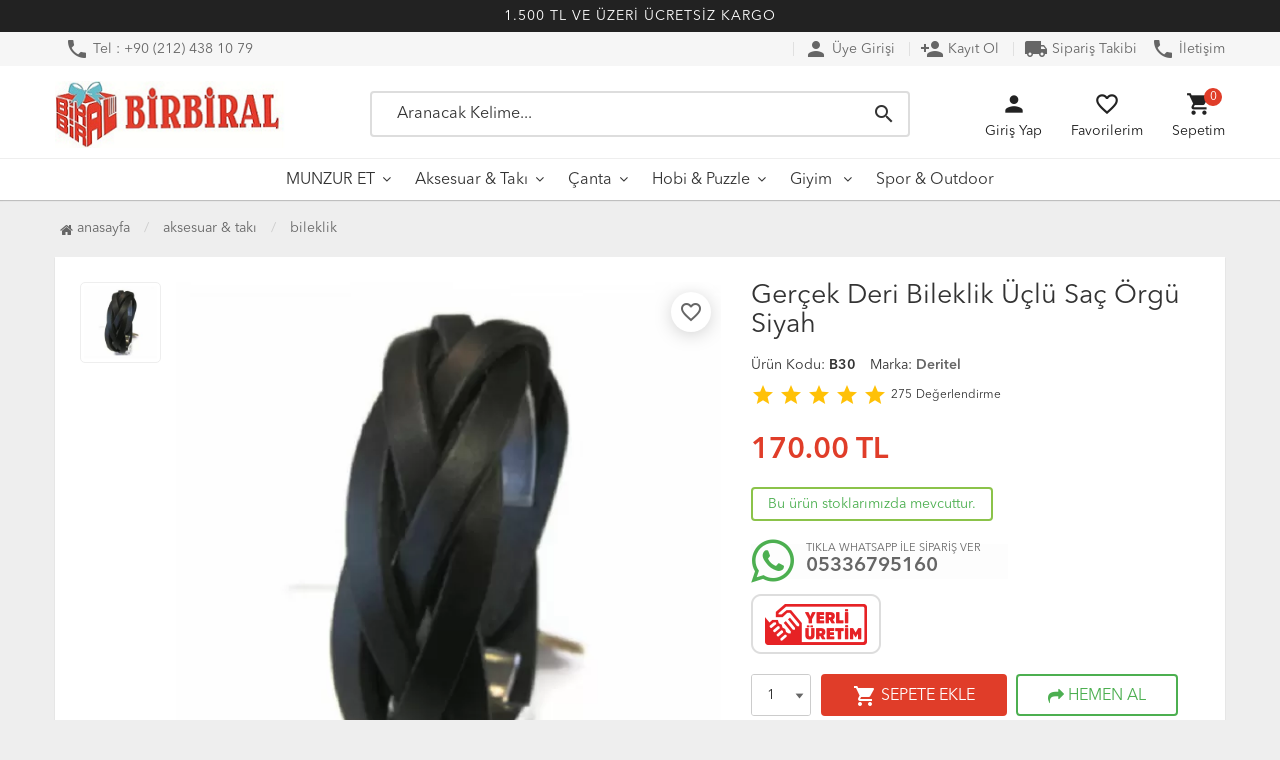

--- FILE ---
content_type: text/html; charset=UTF-8
request_url: https://www.birbiral.com/deritel-deri-bileklik-uclu-sac-orgu-siyah
body_size: 52109
content:
<!DOCTYPE html PUBLIC "-//W3C//DTD XHTML 1.0 Transitional//EN" "https://www.w3.org/TR/xhtml1/DTD/xhtml1-transitional.dtd">
<html xmlns="https://www.w3.org/1999/xhtml" xml:lang="en">
	<head>
		<meta http-equiv="Content-Type" content="text/html; charset=utf-8" />
<meta name="keywords" content="deri bileklik, erkek bileklik, bayan deri bileklik,Gerçek Deri Bileklik Üçlü Saç Örgü Siyah,Bileklik" />
<meta name="description" content="Bileklik Deri Örmeli Çapalı Siyah, deri bileklik, erkek bileklik, bayan bileklikÇeşitleri birbiral.com sanal marketinde Gerçek Deri Bileklik Üçlü Saç Örgü Siyah Deritel markası ile tasarlanan ve el emeği göz nuru ile üretilen çapa serisi gerçek deri saç örgü bileklikler şık ve sade bir üründür. www.deritel.com tene dokunan ürünler mağazası," />
<meta http-equiv="x-dns-prefetch-control" content="on">
  <link rel="dns-prefetch" href="https://ajax.googleapis.com" /><meta name="robots" content="index, follow"/>
<meta name="Language" content="Turkish" />
<meta http-equiv="Content-Language" content="tr" />
<link rel="canonical" href="https://www.birbiral.com/deritel-deri-bileklik-uclu-sac-orgu-siyah"/>
<base href="https://www.birbiral.com/" />
<meta name="google-site-verification" content="gXjQrJZZjcXt45MFRNuKzJbTUfRuTdrL5Gi54JvMLJw"/>

<meta property="og:url" content="https://www.birbiral.com/deritel-deri-bileklik-uclu-sac-orgu-siyah" />
<meta property="og:title" content="Gerçek Deri Bileklik Üçlü Saç Örgü Siyah - 154.55 TL + KDV" />
<meta property="og:description" content="Bileklik Deri Örmeli Çapalı Siyah, deri bileklik, erkek bileklik, bayan bileklikÇeşitleri birbiral.com sanal marketinde Gerçek Deri Bileklik Üçlü Saç Örgü Siyah Deritel markası ile tasarlanan ve el emeği göz nuru ile üretilen çapa serisi gerçek deri saç örgü bileklikler şık ve sade bir üründür. www.deritel.com tene dokunan ürünler mağazası," />
<meta property="og:image" content="https://www.birbiral.com/include/resize.php?path=images/urunler/gercek-deri-bileklik-uclu-sac-orgu-siyah-275-1.webp" />

<meta property="product:brand" content="Deritel">
<meta property="product:availability" content="in stock">
<meta property="product:condition" content="new">
<meta property="product:price:amount" content="170,00">
<meta property="product:price:currency" content="TRY">
<meta property="product:retailer_item_id" content="275">

<meta itemprop="name" content="Gerçek Deri Bileklik Üçlü Saç Örgü Siyah" />
<meta itemprop="url" content="https://www.birbiral.com/deritel-deri-bileklik-uclu-sac-orgu-siyah" />
<meta itemprop="creator" content="Trend Etiket Kemer Deri Metal.Tic.Ltd." />

<meta name="twitter:card" content="summary" />
<meta name="twitter:site" content="@" />
<meta name="twitter:title" content="Gerçek Deri Bileklik Üçlü Saç Örgü Siyah - 154.55 TL + KDV" />
<meta name="twitter:description" content="Bileklik Deri Örmeli Çapalı Siyah, deri bileklik, erkek bileklik, bayan bileklikÇeşitleri birbiral.com sanal marketinde Gerçek Deri Bileklik Üçlü Saç Örgü Siyah Deritel markası ile tasarlanan ve el emeği göz nuru ile üretilen çapa serisi gerçek deri saç örgü bileklikler şık ve sade bir üründür. www.deritel.com tene dokunan ürünler mağazası," />
<meta name="twitter:image" content="https://www.birbiral.com/include/resize.php?path=images/urunler/gercek-deri-bileklik-uclu-sac-orgu-siyah-275-1.webp" /><title>Gerçek Deri Bileklik Üçlü Saç Örgü Siyah - 154.55 TL + KDV</title>
<link rel="shortcut icon" type="image/png" href="images/birbiral-250x73-favicon-1.png"/>
<link rel="stylesheet" href="assets/css/all-css.php?v=5.1" />
<link rel="stylesheet" href="https://cdnjs.cloudflare.com/ajax/libs/limonte-sweetalert2/11.4.4/sweetalert2.min.css" integrity="sha512-y4S4cBeErz9ykN3iwUC4kmP/Ca+zd8n8FDzlVbq5Nr73gn1VBXZhpriQ7avR+8fQLpyq4izWm0b8s6q4Vedb9w==" crossorigin="anonymous" referrerpolicy="no-referrer" />
<link rel="stylesheet" href="https://cdnjs.cloudflare.com/ajax/libs/jquery-bar-rating/1.2.2/themes/css-stars.min.css" integrity="sha512-Epht+5WVzDSqn0LwlaQm6dpiVhajT713iLdBEr3NLbKYsiVB2RiN9kLlrR0orcvaKSbRoZ/qYYsmN1vk/pKSBg==" crossorigin="anonymous" referrerpolicy="no-referrer" />
<link rel="stylesheet" href="templates/orion/style.css?v=5.1" />
<link rel="manifest" href="manifest.json"><link rel="stylesheet" href="assets/css/popup.cc.css?v=5.1" /><script type="text/javascript" src="//ajax.googleapis.com/ajax/libs/jquery/2.2.4/jquery.min.js"></script>
<meta name = "yandex-doğrulama" content = "310eca0a6b40a36c" />
<meta name="msvalidate.01" content="89CB903CD2D05AA8BE647CE67FF075BE" />
<meta name="p:domain_verify" content="e010b7d3955c799a7acf8db743aa127c"/>
<head><meta name="p:domain_verify" content="796d7bb0b49c4f4ba98104a26ca3f7af"/></head><link rel="stylesheet" href="assets/css/sepet-hizli.min.css" /><script>var currentact = 'urunDetay';</script> 
		<meta charset="utf-8">
		<meta name="HandheldFriendly" content="True" /> 
		<meta name="MobileOptimized" content="320" />
		<meta name="apple-mobile-web-app-capable" content="yes" />
		<meta name="viewport" content="width=device-width, initial-scale=1.0" />
		<link rel="dns-prefetch" href="//www.google-analytics.com">
		<link rel="dns-prefetch" href="//www.googletagmanager.com">
		<link rel="dns-prefetch" href="//www.facebook.com">
		<link rel="dns-prefetch" href="//stats.g.doubleclick.net">
		<link rel="dns-prefetch" href="//googleads.g.doubleclick.net">
		<link rel="dns-prefetch" href="//bid.g.doubleclick.net">
		<link rel="dns-prefetch" href="//fonts.gstatic.com">
		<link rel="dns-prefetch" href="//fonts.googleapis.com">
		<link rel="stylesheet" type="text/css" href="templates/orion/assets/lib/bootstrap/css/bootstrap.min.css" />
		<link rel="stylesheet" type="text/css" href="templates/orion/assets/lib/font-awesome/css/font-awesome.min.css" />
		<link rel="stylesheet" type="text/css" href="templates/orion/assets/css/reset.css" />
		<link rel="stylesheet" type="text/css" href="templates/orion/assets/css/style.css" />
		<link rel="stylesheet" type="text/css" href="templates/orion/assets/css/responsive.css" />
		<link rel="stylesheet" type="text/css" href="templates/orion/assets/lib/owl.carousel/owl.carousel.css" />
		<link rel="stylesheet" type="text/css" href="templates/orion/assets/lib/jquery-ui/jquery-ui.css" />
		<link href="https://fonts.googleapis.com/icon?family=Material+Icons" rel="stylesheet">
			</head>
	<body class="pageurunDetay"> 

		<div id="header" class="header">
			<div class="headerTop-discount ">
				<div class="container">
					<div class="colgroup">
						<div class="column">1.500 TL VE ÜZERİ ÜCRETSİZ KARGO</div>
					</div>
				</div>				
			</div> 
			<div class="top-header hidden-xs ">
				<div class="container">
					
					<div class="pull-left support-link hidden-sm hidden-md">
						<a href="./ac/iletisim"><i class="material-icons">phone</i> Tel :  +90 (212) 438 10 79        </a>
					</div>
					
					<div class="support-link">
													<a href="/ac/login"><i class="material-icons">person</i> Üye Girişi</a>
							<a class="hidden-xs" href="/ac/register"><i class="material-icons">person_add</i> Kayıt Ol</a>
							<a href="/ac/siparistakip"><span class="material-icons"> local_shipping </span> Sipariş Takibi</a>
							<a href="ac/iletisim"><i class="material-icons">phone</i> İletişim</a>
							
												</div>
					
				</div>
			</div>
			
			<div id="main-header" class="container main-header">
				<div class="row">

					
					<div class="col-lg-3 col-sm-5 col-xs-4 logo">
						<a href="./"><img alt="Birbiral Kaliteli ve Kolay Alışveriş Sanal Marketi" src="/images/birbiral-templateLogo-1.png" /></a>
					</div>
					
										<div class="col-lg-6 hidden-xs header-search-box ">
						<form class="form-inline" action="page.php?act=arama" method="post">
							<div class="form-group input-serach">
								<input type="text" id="detailSearchKey" name="str" placeholder="Aranacak Kelime...">
								<button type="submit" class="pull-right btn-search"><i class="material-icons">search</i></button>
							</div>
						</form>
					</div>
					
					<div class="col-lg-3 col-sm-4 col-xs-4 user-block ">
					    <div class="user-navigation-container">
					        <ul class="user-navigation">

					        	
					            <li class="login-register-button-container">
					                <div class="icon-container"><i class="material-icons">person</i></div>
					                <div class="login-container hidden-xs hidden-sm">
					                    <span>Giriş Yap</span>
					                    <div class="login-panel-container">
					                        <a href="/ac/login"><div class="account-button login"> Giriş Yap</div></a>
					                        <a href="/ac/register"><div class="account-button register">Üye Ol</div></a>
					                    </div>
					                </div>
					            </li>
					        
					            <li class="hidden-xs">
					                <a href="./ac/alarmList">
					                    <div class="icon-container"><i class="material-icons">favorite_border</i></div>
					                    <div class="nav-span hidden-sm">Favorilerim</div>
					                </a>
					            </li>

					            <li id="imgSepetGoster" class="basket-button-container">
					                <div class="icon-container"><i class="material-icons">shopping_cart</i></div>
					                <div class="nav-span hidden-xs hidden-sm">Sepetim</div>
					                <div class="basket-item-count"><span id="toplamUrun">0</span></div>
					            </li>

					        </ul>
					    </div>
					</div>
					
					
				</div>    
			</div>
		
		
			<div id="nav-top-menu" class="nav-top-menu ">
				<div class="container">
					<div class="row">

						<div id="main-menu" class="col-sm-12 main-menu">
							<nav class="navbar navbar-default">
								<div class="container-fluid">
									<div id="navbar" class="navbar-collapse collapse">
										<ul class="nav navbar-nav">
											<li class="munzur-et dropdown"><a href="/munzur-et" id="a367" class="dropdown-toggle">MUNZUR ET</a><ul class="dropdown-menu"><div class="row"><div class="col-md-2 catLanding"><a href="./ac/yeni">Yeni Gelenler</a><a href="./ac/indirimde">İndirimdekiler</a><a href="./ac/cokSatanlar">Çok Satanlar</a>                    </div><div class="col-md-7"><li class=""><a href="/sucuk"><i class="fa fa-caret-right"></i> Sucuk</a></li><li class=""><a href="/kavurma"><i class="fa fa-caret-right"></i> Kavurma</a></li><li class=""><a href="/munzur-pastirma"><i class="fa fa-caret-right"></i> Pastırma</a></li><li class=""><a href="/salam"><i class="fa fa-caret-right"></i> Salam</a></li><li class=""><a href="/sosis"><i class="fa fa-caret-right"></i> Sosis</a></li></div><div class="catimg col-sm-3"><a href="/munzur-et"><img class="img-responsive" src="images/kategoriler/munzur-et-resim-367.png" alt="MUNZUR ET"></a></div><div class="clearfix"></div></div></ul></li><li class="aksesuar-taki dropdown"><a href="/aksesuar-taki" id="a225" class="dropdown-toggle">Aksesuar & Takı</a><ul class="dropdown-menu"><div class="row"><div class="col-md-2 catLanding"><a href="./ac/yeni">Yeni Gelenler</a><a href="./ac/indirimde">İndirimdekiler</a><a href="./ac/cokSatanlar">Çok Satanlar</a>                    </div><div class="col-md-7"><li class=""><a href="/bileklik"><i class="fa fa-caret-right"></i> Bileklik</a></li><li class=""><a href="/takilar"><i class="fa fa-caret-right"></i> Takılar</a></li><li class="first"><a href="/deri-telefon-kiliflari-12"><i class="fa fa-caret-right"></i> Deri Telefon Kılıfları</a></li></div><div class="catimg col-sm-3"><a href="/aksesuar-taki"><img class="img-responsive" src="images/kategoriler/Aksesuar---Taki-resim-225.webp" alt="Aksesuar & Takı"></a></div><div class="clearfix"></div></div></ul></li><li class="canta dropdown"><a href="/canta" id="a81" class="dropdown-toggle">Çanta</a><ul class="dropdown-menu"><div class="row"><div class="col-md-2 catLanding"><a href="./ac/yeni">Yeni Gelenler</a><a href="./ac/indirimde">İndirimdekiler</a><a href="./ac/cokSatanlar">Çok Satanlar</a>                    </div><div class="col-md-7"><li class=""><a href="/plaj-cantasi"><i class="fa fa-caret-right"></i> Plaj Çantası</a></li><li class=""><a href="/omuz-cantasi"><i class="fa fa-caret-right"></i> Omuz Çantası</a></li><li class=""><a href="/sirt-cantasi"><i class="fa fa-caret-right"></i> Sırt Çantası</a></li><li class=""><a href="/bilgisayar-cantasi"><i class="fa fa-caret-right"></i> Bilgisayar Çantası</a></li><li class=""><a href="/postaci-cantasi"><i class="fa fa-caret-right"></i> Postacı Çantası</a></li></div><div class="catimg col-sm-3"><a href="/canta"><img class="img-responsive" src="images/kategoriler/canta-resim-81.webp" alt="Çanta"></a></div><div class="clearfix"></div></div></ul></li><li class="hobi-puzzle-20 dropdown"><a href="/hobi-puzzle-20" id="a295" class="dropdown-toggle">Hobi & Puzzle</a><ul class="dropdown-menu"><div class="row"><div class="col-md-2 catLanding"><a href="./ac/yeni">Yeni Gelenler</a><a href="./ac/indirimde">İndirimdekiler</a><a href="./ac/cokSatanlar">Çok Satanlar</a>                    </div><div class="col-md-7"><li class="first"><a href="/puzzle"><i class="fa fa-caret-right"></i> Puzzle & Yapboz</a></li><li class=""><a href="/hobi-puzzle-hobi-deri"><i class="fa fa-caret-right"></i> Hobi Deri</a></li></div><div class="catimg col-sm-3"><a href="/hobi-puzzle-20"><img class="img-responsive" src="images/kategoriler/Hobi---Puzzle-resim-295.webp" alt="Hobi & Puzzle"></a></div><div class="clearfix"></div></div></ul></li><li class="giyim-deri dropdown"><a href="/giyim-deri" id="a120" class="dropdown-toggle">Giyim </a><ul class="dropdown-menu"><div class="row"><div class="col-md-2 catLanding"><a href="./ac/yeni">Yeni Gelenler</a><a href="./ac/indirimde">İndirimdekiler</a><a href="./ac/cokSatanlar">Çok Satanlar</a>                    </div><div class="col-md-7"><li class="first"><a href="/ic-giyim"><i class="fa fa-caret-right"></i> İç Giyim</a></li><li class=""><a href="/tayt"><i class="fa fa-caret-right"></i> Tayt</a></li><li class=""><a href="/erkek-corap"><i class="fa fa-caret-right"></i> Çorap</a></li><li class=""><a href="/erkek-t-shirt"><i class="fa fa-caret-right"></i> T-Shirt</a></li></div><div class="catimg col-sm-3"><a href="/giyim-deri"><img class="img-responsive" src="images/kategoriler/Giyim---Deri-resim-120.webp" alt="Giyim "></a></div><div class="clearfix"></div></div></ul></li><li class="spor-outdoor"><a href="/spor-outdoor">Spor & Outdoor</a></li>										</ul>
										</div>
								</div>
							</nav>
						</div>						
					</div>
				</div>
			</div>
		
		</div>
		
				
		
			<div class="columns-container">
				<div class="container" id="columns">
					<div class="breadcrumb clearfix">
						<li class="home"><a href="./"><i class="fa fa-home"></i> Anasayfa</a></li> 
						<li><a class="BreadCrumb" href="/aksesuar-taki">Aksesuar & Takı</a></li> <li><a class="BreadCrumb" href="/bileklik">Bileklik</a></li><script type="application/ld+json">    {
      "@context": "https://schema.org/",
      "@type": "BreadcrumbList",
      "itemListElement": [{
        "@type": "ListItem",
        "position": 1,
        "name": "Ana Sayfa",
        "item": "https://www.birbiral.com/"  
      },{
            "@type": "ListItem",
            "position": 2,
            "name": "Aksesuar & Takı",
            "item": "https://www.birbiral.com/aksesuar-taki"
          },{
            "@type": "ListItem",
            "position": 3,
            "name": "Bileklik",
            "item": "https://www.birbiral.com/bileklik"
          },{
            "@type": "ListItem",
            "position": 4,
            "name": "Gerçek Deri Bileklik Üçlü Saç Örgü Siyah",
            "item": "https://www.birbiral.com/deritel-deri-bileklik-uclu-sac-orgu-siyah"
          }]}</script> 			  
					</div>
					
					<div class="row">
						<div class="center_column col-xs-12 col-sm-12" id="center_column">
							<div id="product">
								
		<script type="text/javascript">
			shopPHPUrunID = 275;
			shopPHPUrunFiyatOrg = 170;
			shopPHPUrunFiyatT = 170;
			shopPHPUrunFiyatYTL = 170;
			shopPHPTekCekimOran = 0;
			shopPHPHavaleIndirim = 0.05;
			shopPHPFiyatCarpan = 1;
			shopPHPFiyatCarpanT = 1;
            shopPHPUrunKDV = 0.1;
            kurusgizle = 0;
            sepetCarpan = 1;
		</script>
		<script type="application/ld+json">
			{
				  "@context": "http://schema.org/",
				  "@type": "Product",
				  "name": "Gerçek Deri Bileklik Üçlü Saç Örgü Siyah",
				  "image": "https://www.birbiral.com/images/urunler/gercek-deri-bileklik-uclu-sac-orgu-siyah-275-1.webp",
				  "description": "Deritel markası ile tasarlanan ve el emeği göz nuru ile üretilen çapa serisi gerçek deri saç örgü bileklikler şık ve sade bir üründür. www.deritel.com tene dokunan ürünler mağazası",
				  "mpn": "275",
				  "sku": "B30",
				  "brand": {
					"type": "Brand",
					"name": "Deritel"
					
				  },
				  
				  "aggregateRating": {
					"@type": "AggregateRating",
					"ratingValue": "4",
					"reviewCount": "1",
					"bestRating": "5",
					"worstRating": "1"
				  },
				  "offers": {
					"@type": "Offer",
					"url":"https://www.birbiral.com/deritel-deri-bileklik-uclu-sac-orgu-siyah",
					"priceCurrency": "TRY",
					"priceValidUntil" : "2026-01-28 13:05:36",
					"price": "170.00",
					"itemCondition": "http://schema.org/NewCondition",
					"availability": "http://schema.org/InStock",
					"hasMerchantReturnPolicy": {
						"@type": "MerchantReturnPolicy",
						"returnFees": "Customer pays",
						"returnPolicyCountry": "TR"
					  },
					"shippingDetails": {
						"@type": "OfferShippingDetails",
						"shippingRate": {
						  "@type": "MonetaryAmount",
						  "value": 149,
						  "currency": "TRY"
						},
						"deliveryTime": {
							"@type": "ShippingDeliveryTime",
							"transitTime": {
							  "@type": "QuantitativeValue",
							  "minValue": 1,
							  "maxValue": 2,
							  "unitCode": "DAY"
							}
						  },
						"shippingDestination": {
						  "@type": "DefinedRegion",
						  "addressCountry": "TR"
						}
					  },
					"seller": {
					  "@type": "Organization",
					  "name": "Birbiral Kaliteli ve Kolay Alışveriş Sanal Marketi"
							  }
							}}</script>
		
				<div class="primary-box">
				<div class="pb-left-column hidden-xs col-lg-7 hidden-sm hidden-md">
					<div class="product-image">
						<div class="product-img-thumb">
							<div id='urunResimListContainer'><ul><li><a href='#' rel='nofollow' data-image='include/3rdparty/PHPThumb/phpThumb.php?src=..%2F..%2F..%2Fimages%2Furunler%2Fgercek-deri-bileklik-uclu-sac-orgu-siyah-275-1.webp&w=800&h=800&ar=x&far=1&bg=FFFFFF&zc=&hash=77d21308fe47cc8c93e14ae63ece59ee9065c28532792ce0a135f08a8a2f77ae' data-zoom-image='include/3rdparty/PHPThumb/phpThumb.php?src=..%2F..%2F..%2Fimages%2Furunler%2Fgercek-deri-bileklik-uclu-sac-orgu-siyah-275-1.webp&w=2048&h=2048&ar=x&far=1&bg=FFFFFF&zc=&hash=175e13b5993d2d1a8b8755e89fb7bd4399ab6664f9ac164bdcb11ca3ec5b06e5'><img alt='Gerçek Deri Bileklik Üçlü Saç Örgü Siyah' src='include/3rdparty/PHPThumb/phpThumb.php?src=..%2F..%2F..%2Fimages%2Furunler%2Fgercek-deri-bileklik-uclu-sac-orgu-siyah-275-1.webp&w=200&h=200&ar=x&far=1&bg=FFFFFF&zc=&hash=163582bb29739cc6f502418965095b803837bed82a608147774ee433e6e090fe'></a></li>
</ul></div>
							<div class="clearfix"></div>
						</div>
						<div class="product-full">
							<div class="catalog-item-ribbons">
								
								
								
								
							</div>
							<div class="buttons">
								<a class="addtowishlist" href="#" onclick="myalert('Bu özellik sadece site üyelerine açıktır.','warning'); return false;"><i class="material-icons">favorite_border</i></a>
							</div>

							 <a href="images/urunler/gercek-deri-bileklik-uclu-sac-orgu-siyah-275-1.webp" title="Gerçek Deri Bileklik Üçlü Saç Örgü Siyah" class="lightbox">
							 	
							 	<img class="img lozad" src="templates/orion/images/placeholder.jpg" data-src="images/urunler/gercek-deri-bileklik-uclu-sac-orgu-siyah-275-1.webp"/>
							 </a>
						</div>
						<div class="clearfix"></div>
					</div>
				</div>
				
				<div class="pb-left-column col-xs-12 hidden-lg">
					<div class="product-image">
						<div class="product-full">
							<div class="catalog-item-ribbons">
								
								
								
								
							</div>
							<div class="buttons">
								<a class="addtowishlist" href="#" onclick="myalert('Bu özellik sadece site üyelerine açıktır.','warning'); return false;"><i class="material-icons">favorite_border</i></a>
							</div>
							
							<div class="mobileSliderwrap"></div>
						</div>
						<div class="clearfix"></div>
					</div>
				</div>
				
				<div class="pb-right-column col-xs-12 col-lg-5">
					<h1 class="product-name">Gerçek Deri Bileklik Üçlü Saç Örgü Siyah</h1>
					
					<div class="info-orther">
						<p>Ürün Kodu: <strong>B30</strong></p>
						<p>Marka: <strong><a href="page.php?act=kategoriGoster&markaID=14">Deritel</a></strong></p>

						<div class="rating">
							<div class="stars">
								<i class="material-icons">star</i>
								<i class="material-icons">star</i>
								<i class="material-icons">star</i>
								<i class="material-icons">star</i>
								<i class="material-icons">star</i>
								<small>275</small> <small>Değerlendirme</small>
							</div>
						</div>

						<div class="clearfix"></div>

						
						
					</div>
					
					<div class="product-price-group">
					
					<div class="pricex">
						<span class="old-price" data-oldprice='0'></span>
						<span class="price"><span id="shopPHPUrunFiyatOrg">170.00</span> TL</span>
					</div>
					<div class="clearfix"></div>
					</div>
					
					<div class="clearfix"></div>
					
					<div class="stock-amount">Bu ürün stoklarımızda mevcuttur.</div>

					<div class="clearfix"></div>
					
					<div class="urunSecimBlock form-option">
						<script></script>
	<div class="whatsapp_tabela">
	<a href="https://api.whatsapp.com/send?phone=905336795160&text=..275 - Adı: Gerçek Deri Bileklik Üçlü Saç Örgü Siyah adlı üründen sipariş vermek istiyorum. https://www.birbiral.com//deritel-deri-bileklik-uclu-sac-orgu-siyah" target="_blank">
	<div class="wrap">
	<div class="icon"><i class="fa fa-whatsapp"></i></div>
	<div class="right">
	<p class="title">TIKLA WHATSAPP İLE SİPARİŞ VER</p>
	<p class="number">05336795160</p>
	<p class="slogan">7x24 Whatsapp Üzerinden de Sipariş Verebilirsiniz.</p>
	</div>
	</div>
	</a>
	</div>
	<img src="images/yerli.png" alt="Made in Turkiye" class="yerli-uretim" />
					</div>
					
					<div class="clearfix"></div>




                    <div class="clearFix"></div>


                    <div class="durumlar"> </div>
															
					<div class="form-action">
						<div class="attributes">
							<div class="attribute-list product-qty">
								<div class="qty">
									<select max='0' class='urunSepeteEkleAdet' onchange="urunSepeteEkleAdet = $(this).val()"><option value="0" >0</option><option value="1" selected="selected">1</option><option value="2" >2</option><option value="3" >3</option><option value="4" >4</option><option value="5" >5</option><option value="6" >6</option><option value="7" >7</option><option value="8" >8</option><option value="9" >9</option><option value="10" >10</option><option value="11" >11</option><option value="12" >12</option></select>
								</div>
							</div>
						</div>
						<div class="button-group">
							<a class="btn-add-cart" href="#" onclick="sepeteEkleLink('275',this);"><i class="material-icons">shopping_cart</i> SEPETE EKLE</a>
							<a class="btn-add-cart hemanalbtn" href="#" onclick="hemenAlLink('275',this);"><i class="fa fa-share"></i> HEMEN AL</a>
						</div>
						<div class="clearfix"></div>
					</div>

					<div class="clearfix"></div>

					<div class="kargosayac"><strong>En geç 23 Ocak, 2026 Cuma günü kargoda.</strong></div>

					<div class="clearfix"></div>
                    <div class="prdct-social">
                        <div id="share-bar"></div>
                        <script src="templates/orion/assets/lib/social-share-bar/js/jquery-social-share-bar.js"></script>


                        <script>
                            $('#share-bar').share();
                        </script>
                        <link href="templates/orion/assets/lib/social-share-bar/css/jquery-social-share-bar.css" rel="stylesheet"/>

                        <br/>
                    </div>

					<div class="userTools margin-top-10"><div id="urunKarsilastirmaListemeEkle"><form action="" ID="CookieForm" method="post"><a class="KarsilastirmaListe" href="#" onclick="$('#CookieForm').submit(); return false;"><strong>&nbsp;·&nbsp;</strong>Ürünü karşılaştırma listeme ekle</a><input type="hidden" name="CookieInsertUrunID" value="275" /></form> ( <a href="#" onclick="pencereAc('compare.php?pIDs=',800,400); return false;">Karşılaştır</a><!-- | <a href="page.php?KarsilastirmaListeTemizle=true&act=urunDetay&seo=deritel-deri-bileklik-uclu-sac-orgu-siyah&temp=&paytr-status=&data_email=&urunID=275&op=&3dPosBack=">Temizle</a> --> )</div>
<div id="urunFiyatiDusunceHaberVer"><form action="" ID="AlarmForm_Fiyat" method="post"><input type="hidden" name="ftype" value="AlarmFiyat" /><a  class="KarsilastirmaListe" href="#" onclick="if (true) myalert('Bu özellik sadece site üyelerine açıktır.','warning'); else document.getElementById('AlarmForm_Fiyat').submit(); return false;" /><strong>&nbsp;·&nbsp;</strong>Fiyatı düşünce bildir</a><input type="hidden" name="urunID" value="275" /></form></div>
<div id="urunAklimdakilereEkle"><form action="" ID="AlarmForm_Listem" method="post"><input type="hidden" name="ftype" value="AlarmListem" /><a  class="KarsilastirmaListe" href="#" onclick="if (true) myalert('Bu özellik sadece site üyelerine açıktır.','warning'); else document.getElementById('AlarmForm_Listem').submit(); return false;"><strong>&nbsp;·&nbsp;</strong>Aklımdakiler listesine ekle</a><input type="hidden" name="urunID" value="275" /></form></div>
</div>

					<!--div class="form-share"></div--->


					<div class="clearfix"></div>
				</div>
				<div class="clearfix"></div>

			</div>
			
			<div class="clearfix"></div>
			
			<div class="product-tab">
				<ul class="nav-tab">
					<li class="active">
						<a aria-expanded="false" data-toggle="tab" href="#aciklama"><span class="material-icons">receipt</span> ÜRÜN AÇIKLAMASI</a>
					</li>
					<li>
						<a data-toggle="tab" href="#odeme"><span class="material-icons">credit_card</span> ÖDEME BİLGİLERİ</a>
					</li>
					<li>
						<a data-toggle="tab" href="#teslimat"><span class="material-icons">local_shipping</span> TESLİMAT VE İADE</a>
					</li>
					<li>
						<a data-toggle="tab" href="#yorumlar"><span class="material-icons">comment</span> MÜŞTERİ YORUMLARI</a>
					</li>
				</ul>
				<div class="tab-container">
					
					<div id="aciklama" class="tab-panel tabdesc active">
						 <p><span style="font-size: 13px;">Deritel&nbsp;markası ile tasarlanan ve el emeği göz nuru ile üretilen çapa serisi gerçek deri saç örgü bileklikler&nbsp;şık ve sade bir üründür. Bileğinizde harika bir görünüm ile sizleri farklı gösterecek ve sizi mutlu kılacak. Taba rengi ile klasik bir renk uyumu tüm teninizde kendisiniz açığa çıkaracak.</span></p>

<p><span style="font-size: 13px;">Çıtçıp kapama ile kolunuza &nbsp;kolayca takıp çıkarabilirsiniz. Deritel bileklik modelleri ile canlı ve harika bir tasarım sizlere sunmak bizim için önemli.</span><br />
<span style="font-size: 13px;"> Kaliteli, Sade, şık ve iyi bir görsele sahip ürünleri tercih edenler için ideal bir deri aksesuar ürünü. Alınteri, göz nuru ile Türkiye’de üretilmiştir.</span></p>

<p><span style="font-size: 13px;">Deri bileklik teninizle iyi bir uyum sağlar ve kullandıkça canlanır. Gerçek deri olması sebebi ile sağlığınıza ve doğaya zarar vermez. Gönül rahatlığı ile uzun süre kullanabilirsiniz.</span></p>

<p><span style="font-size: 13px;">Saç örme özelliği ile bileğinizde&nbsp;dolgun bir görümüme sahip bileklik. Teninizi süsleyecek ve elbiselerinizle iyi bir uyum sağlayacak.</span></p>

<p><span style="font-size: 13px;">Beğeninizi kazanacağımızı umuyoruz. Öneri ve dileklerinizi bizimle paylaşırsanız biz memnun olur. Tasarım ekibimiz silerden gelen öneri ve tercihleri dikate almaktadır. Yeni tasarlanan ve üretilen bileklik ürünlerinde sizin tarzınızı dahada açığa çıkarmak için daha fazla önerilerinizi bekliyoruz.</span></p>

<p><span style="font-size: 13px;">Kargo &nbsp; &nbsp; &nbsp; &nbsp; &nbsp; &nbsp;: </span></p>

<p><span style="font-size: 13px;">Deri Özelliği : &nbsp; Gerçek Deri</span></p>

<p><span style="font-size: 13px;">Menşei &nbsp; &nbsp; &nbsp; &nbsp; &nbsp;: Türk Malı</span></p>

<p><span style="font-size: 13px;">Kullanım &nbsp; &nbsp; &nbsp; &nbsp;: Erkek – Kadın</span></p>

<p><span style="font-size: 13px;">Renk &nbsp; &nbsp; &nbsp; &nbsp; &nbsp; &nbsp; &nbsp;: Resimde Görüldüğü gibi</span></p>

<p><span style="font-size: 13px;">Özgün &nbsp; &nbsp; &nbsp; &nbsp; &nbsp; &nbsp;: Sonsuz Serisi</span></p>

<p><span style="font-size: 13px;">Marka &nbsp; &nbsp; &nbsp; &nbsp; &nbsp; &nbsp;: Deri&nbsp;Örme</span></p>

<p><span style="font-size: 13px;">Kargo &nbsp; &nbsp; &nbsp; &nbsp; &nbsp; &nbsp; : Saat 16:00 aynı gün kargo sonrası birgün sonra kargo</span></p>

<p><span style="font-size: 13px;">İade Şatları&nbsp;&nbsp;&nbsp; : 14 gün içinde orijinal hali ile iade edilebilir</span></p>

<p><span style="font-size: 13px;">Sağlık &nbsp; &nbsp; &nbsp; &nbsp; &nbsp; &nbsp; &nbsp;: Sağlığa ve doğaya zararlı hiçbir madde içermez</span></p>

<p><span style="font-size: 13px;">Orijinal &nbsp; &nbsp; &nbsp; &nbsp; &nbsp; &nbsp;: Orijinal ürün</span></p>

<p><span style="font-size: 13px;">Modeli &nbsp; &nbsp; &nbsp; &nbsp; &nbsp; &nbsp; &nbsp;:&nbsp;<strong>Örmeli</strong></span></p>
					</div>
					
					<div id="odeme" class="tab-panel">
						<b style="display:block; padding-bottom:4px;" class="b-hi">Havale / EFT (%5) :</b><span id="shopPHPHavaleIndirim">161.50</span> TL (KDV Dahil)<br /><br /><b>Bankalara özel taksit seçenekleri :</b><br /><br /><div id="taksitGosterim"></div><div class='clear-space'></div>
						<div class="clearfix"></div>
					</div>
					
					<div id="teslimat" class="tab-panel">
						<p>Temel kural olarak aldığınız ürünü teslimat tarihinden itibaren 14 iş günü içerisinde firmamızın düzenlemiş olduğu faturanız ve iade sebebinizi içeren bir not eki ile iade edebilirsiniz. </p>
						 <p>* İADE ÜRÜNLERİNİZİ MUTLAKA İADE SEBEBİNİZİ BİLDİREN BİR NOT EKİ VE FATURANIZ İLE GÖNDERİNİZ.
						* İade etmek istediğiniz ürünün faturası kurumsal ise, geri iade ederken kurumun düzenlemiş olduğu iade faturası ile birlikte göndermeniz gerekmektedir. İade faturası, kargo payı dahil edilmeden ( ürün birim fiyatı + KDV şeklinde ) kesilmelidir. Faturası kurumlar adına düzenlenen sipariş iadeleri İADE FATURASI kesilmediği takdirde tamamlanamayacaktır.</p>
						 <p>385 SAYILI VERGİ USUL KANUNU GENEL TEBLİĞİ UYARINCA YENİ UYGULAMA!</p>
						 <p>Eğer vergi mükellefi değilseniz, almış olduğunuz ürünü iade ederken elinizde bulunan firmamıza ait faturada ilgili iade bölümündeki bilgileri eksiksiz olarak doldurduktan sonra imzalayarak ürün ile birlikte bize geri göndermeniz gerekmektedir. Aksi takdirde iade işleminiz tamamlanmayacaktır. Genel iade şartları aşağıdaki gibidir; </p>
						 <p>* İadeler mutlak surette orjinal kutu veya ambalajı ile birlikte yapılmalıdır.
						* Tekrar satılabilirlik özelliğini kaybetmiş, başka bir müşteri tarafından satın alınamayacak durumda olan ürünlerin iadesi kabul edilmemektedir.
						* İade etmek istediğiniz ürün ile birlikte orijinal fatura (sizdeki bütün kopyaları) ve iade sebebini içeren bir dilekçe göndermeniz gerekmektedir.
						* İade etmek istediğiniz ürün/ürünlerin kargo ücreti firmamız tarafından karşılanmaktadır..
						</p>
					</div>
					
					<div id="yorumlar" class="tab-panel">
					   <div id="fb-root"></div>
<script>(function(d, s, id) {
  var js, fjs = d.getElementsByTagName(s)[0];
  if (d.getElementById(id)) return;
  js = d.createElement(s); js.id = id;



  js.src = 'https://connect.facebook.net/tr-TR/sdk.js#xfbml=1&version=v2.12&appId=&autoLogAppEvents=1';
  fjs.parentNode.insertBefore(js, fjs);
}(document, 'script', 'facebook-jssdk'));</script>
<div class="fb-comments" data-href="https://www.birbiral.com:443/deritel-deri-bileklik-uclu-sac-orgu-siyah" data-width="100%" data-numposts="5"></div>
					</div>

				</div>
			</div><style type="text/css">#GARANTI_SURESI { display:none; }</style>
<style type="text/css">#STOK_DURUM_275 { display:none; }</style>
<div class="page-product-box UrunSliderWrap">
	<h2 class="page-heading">
		<span class="page-heading-title">İLGİLİ ÜRÜNLER</span>
	</h2>
	<ul class="product-list">
		<li class="col-sm-12"><div class="product-container"><div class="left-block"><div class="catalog-item-ribbons"></div><div class="buttons"><a class="addtowishlist" href="#" onclick="myalert('Bu özellik sadece site üyelerine açıktır.','warning'); return false;"><i class="material-icons">favorite_border</i></a><a class="addtocart hidden-xs hidden-sm hidden-md" href="#" onclick="sepeteEkleLink('315',this);"><i class="material-icons">shopping_cart</i></a></div><div class="clearfix"></div><a href="/deritel-siyah-ormeli-bileklik-hakiki-deri" class="imgLink"><img class="owl-lazy" alt="Siyah Örmeli Bileklik Gerçek Deri" src="templates/orion/images/placeholder.jpg" data-src="include/3rdparty/PHPThumb/phpThumb.php?src=..%2F..%2F..%2Fimages%2Furunler%2Fsiyah-ormeli-bileklik-gercek-deri-315-1.webp&w=440&h=440&ar=x&far=1&bg=FFFFFF&zc=&hash=d6ddaf89d9c9a780eebe0a6481d6a8595d9d5a15cb2b4054d569498d0b5c6f0b"></a></div><div class="right-block"><h5 class="product-name"><a href="/deritel-siyah-ormeli-bileklik-hakiki-deri" title="Siyah Örmeli Bileklik Gerçek Deri">Siyah Örmeli Bileklik Gerçek Deri</a></h5><div class="content_price"><span class="price old-price" data-oldprice='0'></span><span class="price product-price">279.60 TL</span> </div></div></div></li><li class="col-sm-12"><div class="product-container"><div class="left-block"><div class="catalog-item-ribbons"></div><div class="buttons"><a class="addtowishlist" href="#" onclick="myalert('Bu özellik sadece site üyelerine açıktır.','warning'); return false;"><i class="material-icons">favorite_border</i></a><a class="addtocart hidden-xs hidden-sm hidden-md" href="#" onclick="sepeteEkleLink('328',this);"><i class="material-icons">shopping_cart</i></a></div><div class="clearfix"></div><a href="/deritel-beyaz-ormeli-nazar-boncuklu-bileklik-serisi" class="imgLink"><img class="owl-lazy" alt="Gerçek Deri Beyaz Örmeli Nazar Boncuklu Bileklik Serisi" src="templates/orion/images/placeholder.jpg" data-src="include/3rdparty/PHPThumb/phpThumb.php?src=..%2F..%2F..%2Fimages%2Furunler%2Fgercek-deri-beyaz-ormeli-nazar-boncuklu-bileklik-serisi-328-1.webp&w=440&h=440&ar=x&far=1&bg=FFFFFF&zc=&hash=6d3b7e159f92a7404114ceb67393ba45b2ba86a1ad79180096a0a063fa32b7e9"></a></div><div class="right-block"><h5 class="product-name"><a href="/deritel-beyaz-ormeli-nazar-boncuklu-bileklik-serisi" title="Gerçek Deri Beyaz Örmeli Nazar Boncuklu Bileklik Serisi">Gerçek Deri Beyaz Örmeli Nazar Boncuklu Bileklik Serisi</a></h5><div class="content_price"><span class="price old-price" data-oldprice='0'></span><span class="price product-price">279.60 TL</span> </div></div></div></li><li class="col-sm-12"><div class="product-container"><div class="left-block"><div class="catalog-item-ribbons"></div><div class="buttons"><a class="addtowishlist" href="#" onclick="myalert('Bu özellik sadece site üyelerine açıktır.','warning'); return false;"><i class="material-icons">favorite_border</i></a><a class="addtocart hidden-xs hidden-sm hidden-md" href="#" onclick="window.location.href = '/deritel-ormeli-bileklik-klasik-serisi-yesil'; return false;"><i class="material-icons">shopping_cart</i></a></div><div class="clearfix"></div><a href="/deritel-ormeli-bileklik-klasik-serisi-yesil" class="imgLink"><img class="owl-lazy" alt="Örmeli Gerçek Deri Bileklik Klasik Serisi Yeşil" src="templates/orion/images/placeholder.jpg" data-src="include/3rdparty/PHPThumb/phpThumb.php?src=..%2F..%2F..%2Fimages%2Furunler%2Formeli-gercek-deri-bileklik-klasik-serisi-yesil-357-1.webp&w=440&h=440&ar=x&far=1&bg=FFFFFF&zc=&hash=1ffc72371865422e8f089fa86b56f3750cd405044fbdcc810e103e64244128dd"></a></div><div class="right-block"><h5 class="product-name"><a href="/deritel-ormeli-bileklik-klasik-serisi-yesil" title="Örmeli Gerçek Deri Bileklik Klasik Serisi Yeşil">Örmeli Gerçek Deri Bileklik Klasik Serisi Yeşil</a></h5><div class="content_price"><span class="price old-price" data-oldprice='0'></span><span class="price product-price">279.60 TL</span> </div></div></div></li><li class="col-sm-12"><div class="product-container"><div class="left-block"><div class="catalog-item-ribbons"></div><div class="buttons"><a class="addtowishlist" href="#" onclick="myalert('Bu özellik sadece site üyelerine açıktır.','warning'); return false;"><i class="material-icons">favorite_border</i></a><a class="addtocart hidden-xs hidden-sm hidden-md" href="#" onclick="sepeteEkleLink('356',this);"><i class="material-icons">shopping_cart</i></a></div><div class="clearfix"></div><a href="/deritel-ormeli-boncuklu-bileklik-serisi" class="imgLink"><img class="owl-lazy" alt="Örmeli Boncuklu Gerçek Deri Bileklik Serisi" src="templates/orion/images/placeholder.jpg" data-src="include/3rdparty/PHPThumb/phpThumb.php?src=..%2F..%2F..%2Fimages%2Furunler%2Formeli-boncuklu-gercek-deri-bileklik-serisi-356-1.webp&w=440&h=440&ar=x&far=1&bg=FFFFFF&zc=&hash=1ed4aff8d57e3fddb1afeaf0f96dc98db7c099b01242e491dd6a44683764c796"></a></div><div class="right-block"><h5 class="product-name"><a href="/deritel-ormeli-boncuklu-bileklik-serisi" title="Örmeli Boncuklu Gerçek Deri Bileklik Serisi">Örmeli Boncuklu Gerçek Deri Bileklik Serisi</a></h5><div class="content_price"><span class="price old-price" data-oldprice='0'></span><span class="price product-price">279.60 TL</span> </div></div></div></li><li class="col-sm-12"><div class="product-container"><div class="left-block"><div class="catalog-item-ribbons"></div><div class="buttons"><a class="addtowishlist" href="#" onclick="myalert('Bu özellik sadece site üyelerine açıktır.','warning'); return false;"><i class="material-icons">favorite_border</i></a><a class="addtocart hidden-xs hidden-sm hidden-md" href="#" onclick="sepeteEkleLink('317',this);"><i class="material-icons">shopping_cart</i></a></div><div class="clearfix"></div><a href="/deritel-metalik-bileklik-serisi-hakiki-deri" class="imgLink"><img class="owl-lazy" alt="Metalik Bileklik Serisi Gerçek Deri" src="templates/orion/images/placeholder.jpg" data-src="include/3rdparty/PHPThumb/phpThumb.php?src=..%2F..%2F..%2Fimages%2Furunler%2Fmetalik-bileklik-serisi-gercek-deri-317-1.webp&w=440&h=440&ar=x&far=1&bg=FFFFFF&zc=&hash=5618639b83f0d973074305eef9b2e2e30fb0c28065de415a2de6c4ecd222382f"></a></div><div class="right-block"><h5 class="product-name"><a href="/deritel-metalik-bileklik-serisi-hakiki-deri" title="Metalik Bileklik Serisi Gerçek Deri">Metalik Bileklik Serisi Gerçek Deri</a></h5><div class="content_price"><span class="price old-price" data-oldprice='0'></span><span class="price product-price">279.60 TL</span> </div></div></div></li><li class="col-sm-12"><div class="product-container"><div class="left-block"><div class="catalog-item-ribbons"></div><div class="buttons"><a class="addtowishlist" href="#" onclick="myalert('Bu özellik sadece site üyelerine açıktır.','warning'); return false;"><i class="material-icons">favorite_border</i></a><a class="addtocart hidden-xs hidden-sm hidden-md" href="#" onclick="window.location.href = '/el-orgusu-gercek-deri-bileklik-yesil'; return false;"><i class="material-icons">shopping_cart</i></a></div><div class="clearfix"></div><a href="/el-orgusu-gercek-deri-bileklik-yesil" class="imgLink"><img class="owl-lazy" alt="El Örgüsü Gerçek Gerçek Deri Bileklik Yeşil" src="templates/orion/images/placeholder.jpg" data-src="include/3rdparty/PHPThumb/phpThumb.php?src=..%2F..%2F..%2Fimages%2Furunler%2Fel-orgusu-gercek-gercek-deri-bileklik-yesil-17050-1.webp&w=440&h=440&ar=x&far=1&bg=FFFFFF&zc=&hash=e3111c920149afe398c5823e561af58bc188a715b1679e56f892ec25624b26e3"></a></div><div class="right-block"><h5 class="product-name"><a href="/el-orgusu-gercek-deri-bileklik-yesil" title="El Örgüsü Gerçek Gerçek Deri Bileklik Yeşil">El Örgüsü Gerçek Gerçek Deri Bileklik Yeşil</a></h5><div class="content_price"><span class="price old-price" data-oldprice='0'></span><span class="price product-price">279.60 TL</span> </div></div></div></li><li class="col-sm-12"><div class="product-container"><div class="left-block"><div class="catalog-item-ribbons"><span class="ribbon-freeCargo hidden">ÜCRETSİZ KARGO</span></div><div class="buttons"><a class="addtowishlist" href="#" onclick="myalert('Bu özellik sadece site üyelerine açıktır.','warning'); return false;"><i class="material-icons">favorite_border</i></a><a class="addtocart hidden-xs hidden-sm hidden-md" href="#" onclick="window.location.href = '/deritel-iki-deri-ormeli-boncuklu-bileklik-kombine-serisi-yesil'; return false;"><i class="material-icons">shopping_cart</i></a></div><div class="clearfix"></div><a href="/deritel-iki-deri-ormeli-boncuklu-bileklik-kombine-serisi-yesil" class="imgLink"><img class="owl-lazy" alt="İki Saç Örgü & Boncuklu Bileklik Kombine Serisi Yeşil" src="templates/orion/images/placeholder.jpg" data-src="include/3rdparty/PHPThumb/phpThumb.php?src=..%2F..%2F..%2Fimages%2Furunler%2Fiki-sac-orgu-boncuklu-bileklik-kombine-serisi-yesil-3792-1.webp&w=440&h=440&ar=x&far=1&bg=FFFFFF&zc=&hash=8f9c50ef9f7c40059a381b790f9b97517e2a09485e88c39805da6aa188c1a6be"></a></div><div class="right-block"><h5 class="product-name"><a href="/deritel-iki-deri-ormeli-boncuklu-bileklik-kombine-serisi-yesil" title="İki Saç Örgü & Boncuklu Bileklik Kombine Serisi Yeşil">İki Saç Örgü & Boncuklu Bileklik Kombine Serisi Yeşil</a></h5><div class="content_price"><span class="price old-price" data-oldprice='0'></span><span class="price product-price">199.90 TL</span> </div></div></div></li><li class="col-sm-12"><div class="product-container"><div class="left-block"><div class="catalog-item-ribbons"></div><div class="buttons"><a class="addtowishlist" href="#" onclick="myalert('Bu özellik sadece site üyelerine açıktır.','warning'); return false;"><i class="material-icons">favorite_border</i></a><a class="addtocart hidden-xs hidden-sm hidden-md" href="#" onclick="sepeteEkleLink('360',this);"><i class="material-icons">shopping_cart</i></a></div><div class="clearfix"></div><a href="/deritel-ormeli-boncuklu-bileklik-serisi-siyah-mavi" class="imgLink"><img class="owl-lazy" alt="Örmeli Boncuklu Gerçek Deri Bileklik Serisi Siyah Mavi" src="templates/orion/images/placeholder.jpg" data-src="include/3rdparty/PHPThumb/phpThumb.php?src=..%2F..%2F..%2Fimages%2Furunler%2Formeli-boncuklu-gercek-deri-bileklik-serisi-siyah-mavi-360-1.webp&w=440&h=440&ar=x&far=1&bg=FFFFFF&zc=&hash=970d96053889be879116f88e331b9c5210241f7de16b82f054e4725d4c33e62e"></a></div><div class="right-block"><h5 class="product-name"><a href="/deritel-ormeli-boncuklu-bileklik-serisi-siyah-mavi" title="Örmeli Boncuklu Gerçek Deri Bileklik Serisi Siyah Mavi">Örmeli Boncuklu Gerçek Deri Bileklik Serisi Siyah Mavi</a></h5><div class="content_price"><span class="price old-price" data-oldprice='0'></span><span class="price product-price">279.60 TL</span> </div></div></div></li><li class="col-sm-12"><div class="product-container"><div class="left-block"><div class="catalog-item-ribbons"></div><div class="buttons"><a class="addtowishlist" href="#" onclick="myalert('Bu özellik sadece site üyelerine açıktır.','warning'); return false;"><i class="material-icons">favorite_border</i></a><a class="addtocart hidden-xs hidden-sm hidden-md" href="#" onclick="sepeteEkleLink('359',this);"><i class="material-icons">shopping_cart</i></a></div><div class="clearfix"></div><a href="/deritel-ormeli-boncuklu-bileklik-serisi-siyah" class="imgLink"><img class="owl-lazy" alt="Örmeli Boncuklu Gerçek Deri Bileklik Serisi Siyah" src="templates/orion/images/placeholder.jpg" data-src="include/3rdparty/PHPThumb/phpThumb.php?src=..%2F..%2F..%2Fimages%2Furunler%2Formeli-boncuklu-gercek-deri-bileklik-serisi-siyah-359-1.webp&w=440&h=440&ar=x&far=1&bg=FFFFFF&zc=&hash=5b4ce0333a04b09e7aecaf80dfd76b63a2fd8d45d9d99537605a9248a07ea599"></a></div><div class="right-block"><h5 class="product-name"><a href="/deritel-ormeli-boncuklu-bileklik-serisi-siyah" title="Örmeli Boncuklu Gerçek Deri Bileklik Serisi Siyah">Örmeli Boncuklu Gerçek Deri Bileklik Serisi Siyah</a></h5><div class="content_price"><span class="price old-price" data-oldprice='0'></span><span class="price product-price">279.60 TL</span> </div></div></div></li><li class="col-sm-12"><div class="product-container"><div class="left-block"><div class="catalog-item-ribbons"></div><div class="buttons"><a class="addtowishlist" href="#" onclick="myalert('Bu özellik sadece site üyelerine açıktır.','warning'); return false;"><i class="material-icons">favorite_border</i></a><a class="addtocart hidden-xs hidden-sm hidden-md" href="#" onclick="window.location.href = '/deritel-ormeli-nazar-boncuklu-bileklik-serisi-renkli'; return false;"><i class="material-icons">shopping_cart</i></a></div><div class="clearfix"></div><a href="/deritel-ormeli-nazar-boncuklu-bileklik-serisi-renkli" class="imgLink"><img class="owl-lazy" alt="Deri Örmeli Nazar Boncuklu Bileklik Serisi Renkli" src="templates/orion/images/placeholder.jpg" data-src="include/3rdparty/PHPThumb/phpThumb.php?src=..%2F..%2F..%2Fimages%2Furunler%2Fderi-ormeli-nazar-boncuklu-bileklik-serisi-renkli-329-1.webp&w=440&h=440&ar=x&far=1&bg=FFFFFF&zc=&hash=56a44f091e3d8db6d46be7b97692a1a06d67685597652b8b0d18bb7189544c06"></a></div><div class="right-block"><h5 class="product-name"><a href="/deritel-ormeli-nazar-boncuklu-bileklik-serisi-renkli" title="Deri Örmeli Nazar Boncuklu Bileklik Serisi Renkli">Deri Örmeli Nazar Boncuklu Bileklik Serisi Renkli</a></h5><div class="content_price"><span class="price old-price" data-oldprice='0'></span><span class="price product-price">279.60 TL</span> </div></div></div></li><li class="col-sm-12"><div class="product-container"><div class="left-block"><div class="catalog-item-ribbons"></div><div class="buttons"><a class="addtowishlist" href="#" onclick="myalert('Bu özellik sadece site üyelerine açıktır.','warning'); return false;"><i class="material-icons">favorite_border</i></a><a class="addtocart hidden-xs hidden-sm hidden-md" href="#" onclick="window.location.href = '/deri-bileklik-deritel-imza-serisi-pembe'; return false;"><i class="material-icons">shopping_cart</i></a></div><div class="clearfix"></div><a href="/deri-bileklik-deritel-imza-serisi-pembe" class="imgLink"><img class="owl-lazy" alt="Atatürk İmzalı Deri Bileklik Bej" src="templates/orion/images/placeholder.jpg" data-src="include/3rdparty/PHPThumb/phpThumb.php?src=..%2F..%2F..%2Fimages%2Furunler%2Fataturk-imzali-deri-bileklik-bej-15143-1.webp&w=440&h=440&ar=x&far=1&bg=FFFFFF&zc=&hash=6b979c2abdb2af74d03d3fb926f0137d4b32d72b703d29d6b16b96e1677f798b"></a></div><div class="right-block"><h5 class="product-name"><a href="/deri-bileklik-deritel-imza-serisi-pembe" title="Atatürk İmzalı Deri Bileklik Bej">Atatürk İmzalı Deri Bileklik Bej</a></h5><div class="content_price"><div class="discount-badge"><small>%</small><span>50</span></div><span class="price old-price" data-oldprice='149.9'>149.90 TL</span><span class="price product-price">74.95 TL</span> </div></div></div></li><li class="col-sm-12"><div class="product-container"><div class="left-block"><div class="catalog-item-ribbons"></div><div class="buttons"><a class="addtowishlist" href="#" onclick="myalert('Bu özellik sadece site üyelerine açıktır.','warning'); return false;"><i class="material-icons">favorite_border</i></a><a class="addtocart hidden-xs hidden-sm hidden-md" href="#" onclick="window.location.href = '/deritel-deri-ormeli-miknatisli-celik-kapama-bileklik-kahverengi'; return false;"><i class="material-icons">shopping_cart</i></a></div><div class="clearfix"></div><a href="/deritel-deri-ormeli-miknatisli-celik-kapama-bileklik-kahverengi" class="imgLink"><img class="owl-lazy" alt="Gerçek Deri Örmeli Mıknatıslı Çelik Kapama Bileklik Kahverengi" src="templates/orion/images/placeholder.jpg" data-src="include/3rdparty/PHPThumb/phpThumb.php?src=..%2F..%2F..%2Fimages%2Furunler%2Fgercek-deri-ormeli-miknatisli-celik-kapama-bileklik-kahverengi-325-1.webp&w=440&h=440&ar=x&far=1&bg=FFFFFF&zc=&hash=3faf2088eb7e5987e7ad2b387340e11834d112912a845013aa440bffe803a563"></a></div><div class="right-block"><h5 class="product-name"><a href="/deritel-deri-ormeli-miknatisli-celik-kapama-bileklik-kahverengi" title="Gerçek Deri Örmeli Mıknatıslı Çelik Kapama Bileklik Kahverengi">Gerçek Deri Örmeli Mıknatıslı Çelik Kapama Bileklik Kahverengi</a></h5><div class="content_price"><span class="price old-price" data-oldprice='0'></span><span class="price product-price">279.60 TL</span> </div></div></div></li><li class="col-sm-12"><div class="product-container"><div class="left-block"><div class="catalog-item-ribbons"></div><div class="buttons"><a class="addtowishlist" href="#" onclick="myalert('Bu özellik sadece site üyelerine açıktır.','warning'); return false;"><i class="material-icons">favorite_border</i></a><a class="addtocart hidden-xs hidden-sm hidden-md" href="#" onclick="window.location.href = '/deritel-bileklik-ormeli-boncuklu-serisi'; return false;"><i class="material-icons">shopping_cart</i></a></div><div class="clearfix"></div><a href="/deritel-bileklik-ormeli-boncuklu-serisi" class="imgLink"><img class="owl-lazy" alt="Gerçek Deri Bileklik Örmeli Deritel Boncuklu Bordo Mavi" src="templates/orion/images/placeholder.jpg" data-src="include/3rdparty/PHPThumb/phpThumb.php?src=..%2F..%2F..%2Fimages%2Furunler%2Fgercek-deri-bileklik-ormeli-deritel-boncuklu-bordo-mavi-322-1.webp&w=440&h=440&ar=x&far=1&bg=FFFFFF&zc=&hash=ad99fe1a9d7e664cd4a7751b4c774d01b3e7cabd928ff73eab43ed93efa50c76"></a></div><div class="right-block"><h5 class="product-name"><a href="/deritel-bileklik-ormeli-boncuklu-serisi" title="Gerçek Deri Bileklik Örmeli Deritel Boncuklu Bordo Mavi">Gerçek Deri Bileklik Örmeli Deritel Boncuklu Bordo Mavi</a></h5><div class="content_price"><span class="price old-price" data-oldprice='0'></span><span class="price product-price">279.60 TL</span> </div></div></div></li><li class="col-sm-12"><div class="product-container"><div class="left-block"><div class="catalog-item-ribbons"></div><div class="buttons"><a class="addtowishlist" href="#" onclick="myalert('Bu özellik sadece site üyelerine açıktır.','warning'); return false;"><i class="material-icons">favorite_border</i></a><a class="addtocart hidden-xs hidden-sm hidden-md" href="#" onclick="sepeteEkleLink('320',this);"><i class="material-icons">shopping_cart</i></a></div><div class="clearfix"></div><a href="/deritel-ormeli-siyah-bileklik-hakiki-deri" class="imgLink"><img class="owl-lazy" alt="Örmeli Siyah Bileklik Gerçek Deri" src="templates/orion/images/placeholder.jpg" data-src="include/3rdparty/PHPThumb/phpThumb.php?src=..%2F..%2F..%2Fimages%2Furunler%2Formeli-siyah-bileklik-gercek-deri-320-1.webp&w=440&h=440&ar=x&far=1&bg=FFFFFF&zc=&hash=d52e6de96bf49dce3b984643ae8d49f121e87383a0d849e7ea2ffde3dc3d605d"></a></div><div class="right-block"><h5 class="product-name"><a href="/deritel-ormeli-siyah-bileklik-hakiki-deri" title="Örmeli Siyah Bileklik Gerçek Deri">Örmeli Siyah Bileklik Gerçek Deri</a></h5><div class="content_price"><span class="price old-price" data-oldprice='0'></span><span class="price product-price">279.60 TL</span> </div></div></div></li><li class="col-sm-12"><div class="product-container"><div class="left-block"><div class="catalog-item-ribbons"><span class="ribbon-freeCargo hidden">ÜCRETSİZ KARGO</span></div><div class="buttons"><a class="addtowishlist" href="#" onclick="myalert('Bu özellik sadece site üyelerine açıktır.','warning'); return false;"><i class="material-icons">favorite_border</i></a><a class="addtocart hidden-xs hidden-sm hidden-md" href="#" onclick="sepeteEkleLink('3791',this);"><i class="material-icons">shopping_cart</i></a></div><div class="clearfix"></div><a href="/deritel-iki-deri-ormeli-boncuklu-bileklik-kombine-serisi-lacivert" class="imgLink"><img class="owl-lazy" alt="İki Saç Örgü & Boncuklu Bileklik Kombine Lacivert" src="templates/orion/images/placeholder.jpg" data-src="include/3rdparty/PHPThumb/phpThumb.php?src=..%2F..%2F..%2Fimages%2Furunler%2Fiki-sac-orgu-boncuklu-bileklik-kombine-lacivert-3791-1.webp&w=440&h=440&ar=x&far=1&bg=FFFFFF&zc=&hash=399d80b6eac3b71d3ecb0ba0a15e71fb86d775d1ee8fa1b442647c5a9e3f8e14"></a></div><div class="right-block"><h5 class="product-name"><a href="/deritel-iki-deri-ormeli-boncuklu-bileklik-kombine-serisi-lacivert" title="İki Saç Örgü & Boncuklu Bileklik Kombine Lacivert">İki Saç Örgü & Boncuklu Bileklik Kombine Lacivert</a></h5><div class="content_price"><span class="price old-price" data-oldprice='0'></span><span class="price product-price">199.90 TL</span> </div></div></div></li><li class="col-sm-12"><div class="product-container"><div class="left-block"><div class="catalog-item-ribbons"></div><div class="buttons"><a class="addtowishlist" href="#" onclick="myalert('Bu özellik sadece site üyelerine açıktır.','warning'); return false;"><i class="material-icons">favorite_border</i></a><a class="addtocart hidden-xs hidden-sm hidden-md" href="#" onclick="sepeteEkleLink('326',this);"><i class="material-icons">shopping_cart</i></a></div><div class="clearfix"></div><a href="/deritel-ormeli-boncuklu-bileklik-serisi-yesil" class="imgLink"><img class="owl-lazy" alt="Kombine Örmeli Boncuklu Bileklik Serisi Yeşil" src="templates/orion/images/placeholder.jpg" data-src="include/3rdparty/PHPThumb/phpThumb.php?src=..%2F..%2F..%2Fimages%2Furunler%2Fkombine-ormeli-boncuklu-bileklik-serisi-yesil-326-1.webp&w=440&h=440&ar=x&far=1&bg=FFFFFF&zc=&hash=c09ac6ae456f01785c56bc61bb31a1ac3f5ab58675c9ba228fde103787af6b7b"></a></div><div class="right-block"><h5 class="product-name"><a href="/deritel-ormeli-boncuklu-bileklik-serisi-yesil" title="Kombine Örmeli Boncuklu Bileklik Serisi Yeşil">Kombine Örmeli Boncuklu Bileklik Serisi Yeşil</a></h5><div class="content_price"><span class="price old-price" data-oldprice='0'></span><span class="price product-price">279.60 TL</span> </div></div></div></li><li class="col-sm-12"><div class="product-container"><div class="left-block"><div class="catalog-item-ribbons"></div><div class="buttons"><a class="addtowishlist" href="#" onclick="myalert('Bu özellik sadece site üyelerine açıktır.','warning'); return false;"><i class="material-icons">favorite_border</i></a><a class="addtocart hidden-xs hidden-sm hidden-md" href="#" onclick="window.location.href = '/deri-bileklik-uclu-genis-sac-orgu'; return false;"><i class="material-icons">shopping_cart</i></a></div><div class="clearfix"></div><a href="/deri-bileklik-uclu-genis-sac-orgu" class="imgLink"><img class="owl-lazy" alt="Gerçek Deri Bileklik Üçlü Geniş Saç Örgü" src="templates/orion/images/placeholder.jpg" data-src="include/3rdparty/PHPThumb/phpThumb.php?src=..%2F..%2F..%2Fimages%2Furunler%2Fgercek-deri-bileklik-uclu-genis-sac-orgu-344-1.webp&w=440&h=440&ar=x&far=1&bg=FFFFFF&zc=&hash=71d10365421dce26b29b6ba747c565216aeee937db58818faac03ae5e674b2d5"></a></div><div class="right-block"><h5 class="product-name"><a href="/deri-bileklik-uclu-genis-sac-orgu" title="Gerçek Deri Bileklik Üçlü Geniş Saç Örgü">Gerçek Deri Bileklik Üçlü Geniş Saç Örgü</a></h5><div class="content_price"><span class="price old-price" data-oldprice='0'></span><span class="price product-price">170.00 TL</span> </div></div></div></li><li class="col-sm-12"><div class="product-container"><div class="left-block"><div class="catalog-item-ribbons"><span class="ribbon-freeCargo hidden">ÜCRETSİZ KARGO</span></div><div class="buttons"><a class="addtowishlist" href="#" onclick="myalert('Bu özellik sadece site üyelerine açıktır.','warning'); return false;"><i class="material-icons">favorite_border</i></a><a class="addtocart hidden-xs hidden-sm hidden-md" href="#" onclick="sepeteEkleLink('3793',this);"><i class="material-icons">shopping_cart</i></a></div><div class="clearfix"></div><a href="/deritel-iki-deri-ormeli-boncuklu-bileklik-kombine-serisi-siyah" class="imgLink"><img class="owl-lazy" alt="İki Saç Örgülü & Boncuklu Bileklik Kombine Siyah" src="templates/orion/images/placeholder.jpg" data-src="include/3rdparty/PHPThumb/phpThumb.php?src=..%2F..%2F..%2Fimages%2Furunler%2Fiki-sac-orgulu-boncuklu-bileklik-kombine-siyah-3793-1.webp&w=440&h=440&ar=x&far=1&bg=FFFFFF&zc=&hash=87cd994448d3be8aba6e9d05cecef1dbfa7d5d2ace455e3d9c4a84bc3e0c0f3c"></a></div><div class="right-block"><h5 class="product-name"><a href="/deritel-iki-deri-ormeli-boncuklu-bileklik-kombine-serisi-siyah" title="İki Saç Örgülü & Boncuklu Bileklik Kombine Siyah">İki Saç Örgülü & Boncuklu Bileklik Kombine Siyah</a></h5><div class="content_price"><span class="price old-price" data-oldprice='0'></span><span class="price product-price">199.90 TL</span> </div></div></div></li><li class="col-sm-12"><div class="product-container"><div class="left-block"><div class="catalog-item-ribbons"></div><div class="buttons"><a class="addtowishlist" href="#" onclick="myalert('Bu özellik sadece site üyelerine açıktır.','warning'); return false;"><i class="material-icons">favorite_border</i></a><a class="addtocart hidden-xs hidden-sm hidden-md" href="#" onclick="sepeteEkleLink('343',this);"><i class="material-icons">shopping_cart</i></a></div><div class="clearfix"></div><a href="/deritel-deri-ormeli-bileklik-klasik-serisi" class="imgLink"><img class="owl-lazy" alt="Gerçek Deri Örmeli Bileklik Klasik Serisi" src="templates/orion/images/placeholder.jpg" data-src="include/3rdparty/PHPThumb/phpThumb.php?src=..%2F..%2F..%2Fimages%2Furunler%2Fgercek-deri-ormeli-bileklik-klasik-serisi-343-1.webp&w=440&h=440&ar=x&far=1&bg=FFFFFF&zc=&hash=b4ac5e2602430987a66687ac1ceaf16ea55ba38d98aa6578470e611d1555612b"></a></div><div class="right-block"><h5 class="product-name"><a href="/deritel-deri-ormeli-bileklik-klasik-serisi" title="Gerçek Deri Örmeli Bileklik Klasik Serisi">Gerçek Deri Örmeli Bileklik Klasik Serisi</a></h5><div class="content_price"><span class="price old-price" data-oldprice='0'></span><span class="price product-price">279.60 TL</span> </div></div></div></li><li class="col-sm-12"><div class="product-container"><div class="left-block"><div class="catalog-item-ribbons"></div><div class="buttons"><a class="addtowishlist" href="#" onclick="myalert('Bu özellik sadece site üyelerine açıktır.','warning'); return false;"><i class="material-icons">favorite_border</i></a><a class="addtocart hidden-xs hidden-sm hidden-md" href="#" onclick="sepeteEkleLink('327',this);"><i class="material-icons">shopping_cart</i></a></div><div class="clearfix"></div><a href="/deritel-deri-ormeli-miknatisli-bileklik-celik-kaplama-siyah" class="imgLink"><img class="owl-lazy" alt="Gerçek Deri Örmeli Mıknatıslı Bileklik Çelik Kaplama Siyah" src="templates/orion/images/placeholder.jpg" data-src="include/3rdparty/PHPThumb/phpThumb.php?src=..%2F..%2F..%2Fimages%2Furunler%2Fgercek-deri-ormeli-miknatisli-bileklik-celik-kaplama-siyah-327-1.webp&w=440&h=440&ar=x&far=1&bg=FFFFFF&zc=&hash=73d3980df5ecda687b1b233404a87108f0b510e4a6c5d89518ea520205c314c1"></a></div><div class="right-block"><h5 class="product-name"><a href="/deritel-deri-ormeli-miknatisli-bileklik-celik-kaplama-siyah" title="Gerçek Deri Örmeli Mıknatıslı Bileklik Çelik Kaplama Siyah">Gerçek Deri Örmeli Mıknatıslı Bileklik Çelik Kaplama Siyah</a></h5><div class="content_price"><span class="price old-price" data-oldprice='0'></span><span class="price product-price">279.60 TL</span> </div></div></div></li><li class="col-sm-12"><div class="product-container"><div class="left-block"><div class="catalog-item-ribbons"></div><div class="buttons"><a class="addtowishlist" href="#" onclick="myalert('Bu özellik sadece site üyelerine açıktır.','warning'); return false;"><i class="material-icons">favorite_border</i></a><a class="addtocart hidden-xs hidden-sm hidden-md" href="#" onclick="window.location.href = '/deritel-deri-ormeli-miknatisli-celik-kapama-bileklik'; return false;"><i class="material-icons">shopping_cart</i></a></div><div class="clearfix"></div><a href="/deritel-deri-ormeli-miknatisli-celik-kapama-bileklik" class="imgLink"><img class="owl-lazy" alt="Gerçek Deri Örmeli Mıknatıslı Çelik Kapama Bileklik" src="templates/orion/images/placeholder.jpg" data-src="include/3rdparty/PHPThumb/phpThumb.php?src=..%2F..%2F..%2Fimages%2Furunler%2Fgercek-deri-ormeli-miknatisli-celik-kapama-bileklik-324-1.webp&w=440&h=440&ar=x&far=1&bg=FFFFFF&zc=&hash=5ddc7cf6031392d176fcc25c24230d0ceccf9a2c0591cbad9b318d5b66cba45b"></a></div><div class="right-block"><h5 class="product-name"><a href="/deritel-deri-ormeli-miknatisli-celik-kapama-bileklik" title="Gerçek Deri Örmeli Mıknatıslı Çelik Kapama Bileklik">Gerçek Deri Örmeli Mıknatıslı Çelik Kapama Bileklik</a></h5><div class="content_price"><span class="price old-price" data-oldprice='0'></span><span class="price product-price">279.60 TL</span> </div></div></div></li><li class="col-sm-12"><div class="product-container"><div class="left-block"><div class="catalog-item-ribbons"></div><div class="buttons"><a class="addtowishlist" href="#" onclick="myalert('Bu özellik sadece site üyelerine açıktır.','warning'); return false;"><i class="material-icons">favorite_border</i></a><a class="addtocart hidden-xs hidden-sm hidden-md" href="#" onclick="sepeteEkleLink('17499',this);"><i class="material-icons">shopping_cart</i></a></div><div class="clearfix"></div><a href="/ipli-ormeli-deri-bileklik-uc-kombine-yesil" class="imgLink"><img class="owl-lazy" alt="İpli Örmeli Deri Bileklik Üç Kombine Yeşil" src="templates/orion/images/placeholder.jpg" data-src="include/3rdparty/PHPThumb/phpThumb.php?src=..%2F..%2F..%2Fimages%2Furunler%2Fipli-ormeli-deri-bileklik-uc-kombine-yesil-17499-1.webp&w=440&h=440&ar=x&far=1&bg=FFFFFF&zc=&hash=a397dd08677ed9b11352dd606530ec5d59e22a44110c160fce0f425f676bd677"></a></div><div class="right-block"><h5 class="product-name"><a href="/ipli-ormeli-deri-bileklik-uc-kombine-yesil" title="İpli Örmeli Deri Bileklik Üç Kombine Yeşil">İpli Örmeli Deri Bileklik Üç Kombine Yeşil</a></h5><div class="content_price"><span class="price old-price" data-oldprice='0'></span><span class="price product-price">279.60 TL</span> </div></div></div></li><li class="col-sm-12"><div class="product-container"><div class="left-block"><div class="catalog-item-ribbons"></div><div class="buttons"><a class="addtowishlist" href="#" onclick="myalert('Bu özellik sadece site üyelerine açıktır.','warning'); return false;"><i class="material-icons">favorite_border</i></a><a class="addtocart hidden-xs hidden-sm hidden-md" href="#" onclick="window.location.href = '/erkek-gercek-bileklik-iki-derili-klasik'; return false;"><i class="material-icons">shopping_cart</i></a></div><div class="clearfix"></div><a href="/erkek-gercek-bileklik-iki-derili-klasik" class="imgLink"><img class="owl-lazy" alt="Erkek Gerçek Deri Bileklik iki derili Klasik" src="templates/orion/images/placeholder.jpg" data-src="include/3rdparty/PHPThumb/phpThumb.php?src=..%2F..%2F..%2Fimages%2Furunler%2Ferkek-gercek-deri-bileklik-iki-derili-klasik-17492-1.webp&w=440&h=440&ar=x&far=1&bg=FFFFFF&zc=&hash=b32da1955d600ab9c5a87c5d8e4e80fa01eabf0e49a8e7dac35c54cb01fa7c36"></a></div><div class="right-block"><h5 class="product-name"><a href="/erkek-gercek-bileklik-iki-derili-klasik" title="Erkek Gerçek Deri Bileklik iki derili Klasik">Erkek Gerçek Deri Bileklik iki derili Klasik</a></h5><div class="content_price"><span class="price old-price" data-oldprice='0'></span><span class="price product-price">199.90 TL</span> </div></div></div></li><li class="col-sm-12"><div class="product-container"><div class="left-block"><div class="catalog-item-ribbons"></div><div class="buttons"><a class="addtowishlist" href="#" onclick="myalert('Bu özellik sadece site üyelerine açıktır.','warning'); return false;"><i class="material-icons">favorite_border</i></a><a class="addtocart hidden-xs hidden-sm hidden-md" href="#" onclick="sepeteEkleLink('15444',this);"><i class="material-icons">shopping_cart</i></a></div><div class="clearfix"></div><a href="/kayi-boyu-deri-bileklik-deritel-boy-serisi-siyah" class="imgLink"><img class="owl-lazy" alt="Kayı Boyu Gerçek Deri Bileklik Deritel Boy Serisi Siyah" src="templates/orion/images/placeholder.jpg" data-src="include/3rdparty/PHPThumb/phpThumb.php?src=..%2F..%2F..%2Fimages%2Furunler%2Fkayi-boyu-gercek-deri-bileklik-deritel-boy-serisi-siyah-15444-1.webp&w=440&h=440&ar=x&far=1&bg=FFFFFF&zc=&hash=962e692f7fffb5bc5955def48586870f2617b0ae8ddac7fe4e0893c8d22bc4af"></a></div><div class="right-block"><h5 class="product-name"><a href="/kayi-boyu-deri-bileklik-deritel-boy-serisi-siyah" title="Kayı Boyu Gerçek Deri Bileklik Deritel Boy Serisi Siyah">Kayı Boyu Gerçek Deri Bileklik Deritel Boy Serisi Siyah</a></h5><div class="content_price"><span class="price old-price" data-oldprice='0'></span><span class="price product-price">158.00 TL</span> </div></div></div></li><li class="col-sm-12"><div class="product-container"><div class="left-block"><div class="catalog-item-ribbons"></div><div class="buttons"><a class="addtowishlist" href="#" onclick="myalert('Bu özellik sadece site üyelerine açıktır.','warning'); return false;"><i class="material-icons">favorite_border</i></a><a class="addtocart hidden-xs hidden-sm hidden-md" href="#" onclick="sepeteEkleLink('15452',this);"><i class="material-icons">shopping_cart</i></a></div><div class="clearfix"></div><a href="/deri-bileklik-deritel-saat-serisi-siyah-taba" class="imgLink"><img class="owl-lazy" alt="Gerçek Deri Bileklik Deritel Saat Serisi Siyah Taba" src="templates/orion/images/placeholder.jpg" data-src="include/3rdparty/PHPThumb/phpThumb.php?src=..%2F..%2F..%2Fimages%2Furunler%2Fgercek-deri-bileklik-deritel-saat-serisi-siyah-taba-15452-1.webp&w=440&h=440&ar=x&far=1&bg=FFFFFF&zc=&hash=75f93e4c021c900b2c8f3343114d0f9bfe30232e9fcd64e8d0f277a126c99b98"></a></div><div class="right-block"><h5 class="product-name"><a href="/deri-bileklik-deritel-saat-serisi-siyah-taba" title="Gerçek Deri Bileklik Deritel Saat Serisi Siyah Taba">Gerçek Deri Bileklik Deritel Saat Serisi Siyah Taba</a></h5><div class="content_price"><span class="price old-price" data-oldprice='0'></span><span class="price product-price">150.00 TL</span> </div></div></div></li><li class="col-sm-12"><div class="product-container"><div class="left-block"><div class="catalog-item-ribbons"></div><div class="buttons"><a class="addtowishlist" href="#" onclick="myalert('Bu özellik sadece site üyelerine açıktır.','warning'); return false;"><i class="material-icons">favorite_border</i></a><a class="addtocart hidden-xs hidden-sm hidden-md" href="#" onclick="sepeteEkleLink('15448',this);"><i class="material-icons">shopping_cart</i></a></div><div class="clearfix"></div><a href="/deri-bileklik-deritel-boy-serisi-siyah-taba" class="imgLink"><img class="owl-lazy" alt="Gerçek Deri Bileklik Deritel Boy Serisi Siyah Taba" src="templates/orion/images/placeholder.jpg" data-src="include/3rdparty/PHPThumb/phpThumb.php?src=..%2F..%2F..%2Fimages%2Furunler%2Fgercek-deri-bileklik-deritel-boy-serisi-siyah-taba-15448-1.webp&w=440&h=440&ar=x&far=1&bg=FFFFFF&zc=&hash=6b86c0c52872247e9c40e825eaabe14e22c1ec0d7380a4786c44cd5432ab2a54"></a></div><div class="right-block"><h5 class="product-name"><a href="/deri-bileklik-deritel-boy-serisi-siyah-taba" title="Gerçek Deri Bileklik Deritel Boy Serisi Siyah Taba">Gerçek Deri Bileklik Deritel Boy Serisi Siyah Taba</a></h5><div class="content_price"><span class="price old-price" data-oldprice='0'></span><span class="price product-price">150.00 TL</span> </div></div></div></li><li class="col-sm-12"><div class="product-container"><div class="left-block"><div class="catalog-item-ribbons"><span class="ribbon-sale hidden">İNDİRİM</span></div><div class="buttons"><a class="addtowishlist" href="#" onclick="myalert('Bu özellik sadece site üyelerine açıktır.','warning'); return false;"><i class="material-icons">favorite_border</i></a><a class="addtocart hidden-xs hidden-sm hidden-md" href="#" onclick="sepeteEkleLink('231',this);"><i class="material-icons">shopping_cart</i></a></div><div class="clearfix"></div><a href="/deritel-erkek-bileklik-kuru-kafa-metalli-deri" class="imgLink"><img class="owl-lazy" alt="Deritel Erkek Bileklik - Kuru kafa metalli Deri" src="templates/orion/images/placeholder.jpg" data-src="include/3rdparty/PHPThumb/phpThumb.php?src=..%2F..%2F..%2Fimages%2Furunler%2Fderitel-erkek-bileklik-kuru-kafa-metalli-deri-231-1.webp&w=440&h=440&ar=x&far=1&bg=FFFFFF&zc=&hash=db24ce2f899ce84180f7ab48931fedb68e6d4e57ddac714dee5fc22333914686"></a></div><div class="right-block"><h5 class="product-name"><a href="/deritel-erkek-bileklik-kuru-kafa-metalli-deri" title="Deritel Erkek Bileklik - Kuru kafa metalli Deri">Deritel Erkek Bileklik - Kuru kafa metalli Deri</a></h5><div class="content_price"><span class="price old-price" data-oldprice='0'></span><span class="price product-price">199.00 TL</span> </div></div></div></li><li class="col-sm-12"><div class="product-container"><div class="left-block"><div class="catalog-item-ribbons"></div><div class="buttons"><a class="addtowishlist" href="#" onclick="myalert('Bu özellik sadece site üyelerine açıktır.','warning'); return false;"><i class="material-icons">favorite_border</i></a><a class="addtocart hidden-xs hidden-sm hidden-md" href="#" onclick="window.location.href = '/el-orgusu-gercek-deri-bileklik-bej'; return false;"><i class="material-icons">shopping_cart</i></a></div><div class="clearfix"></div><a href="/el-orgusu-gercek-deri-bileklik-bej" class="imgLink"><img class="owl-lazy" alt="El Örgüsü Gerçek Deri Bileklik Bej" src="templates/orion/images/placeholder.jpg" data-src="include/3rdparty/PHPThumb/phpThumb.php?src=..%2F..%2F..%2Fimages%2Furunler%2Fel-orgusu-gercek-deri-bileklik-bej-17051-1.webp&w=440&h=440&ar=x&far=1&bg=FFFFFF&zc=&hash=c078715f9c8ba089c515f254350c154222fc52236f128703c34c4705781127d2"></a></div><div class="right-block"><h5 class="product-name"><a href="/el-orgusu-gercek-deri-bileklik-bej" title="El Örgüsü Gerçek Deri Bileklik Bej">El Örgüsü Gerçek Deri Bileklik Bej</a></h5><div class="content_price"><span class="price old-price" data-oldprice='0'></span><span class="price product-price">279.60 TL</span> </div></div></div></li><li class="col-sm-12"><div class="product-container"><div class="left-block"><div class="catalog-item-ribbons"></div><div class="buttons"><a class="addtowishlist" href="#" onclick="myalert('Bu özellik sadece site üyelerine açıktır.','warning'); return false;"><i class="material-icons">favorite_border</i></a><a class="addtocart hidden-xs hidden-sm hidden-md" href="#" onclick="window.location.href = '/deritel-ormeli-bileklik-nazar-boncuk-serisi'; return false;"><i class="material-icons">shopping_cart</i></a></div><div class="clearfix"></div><a href="/deritel-ormeli-bileklik-nazar-boncuk-serisi" class="imgLink"><img class="owl-lazy" alt="Örmeli Gerçek Deri Bileklik Nazar Boncuk Serisi" src="templates/orion/images/placeholder.jpg" data-src="include/3rdparty/PHPThumb/phpThumb.php?src=..%2F..%2F..%2Fimages%2Furunler%2Formeli-gercek-deri-bileklik-nazar-boncuk-serisi-321-1.webp&w=440&h=440&ar=x&far=1&bg=FFFFFF&zc=&hash=402c4ce2772c9156c7888f806d490a570b26a27167f54537b4fcafbe617808e1"></a></div><div class="right-block"><h5 class="product-name"><a href="/deritel-ormeli-bileklik-nazar-boncuk-serisi" title="Örmeli Gerçek Deri Bileklik Nazar Boncuk Serisi">Örmeli Gerçek Deri Bileklik Nazar Boncuk Serisi</a></h5><div class="content_price"><span class="price old-price" data-oldprice='0'></span><span class="price product-price">279.60 TL</span> </div></div></div></li><li class="col-sm-12"><div class="product-container"><div class="left-block"><div class="catalog-item-ribbons"></div><div class="buttons"><a class="addtowishlist" href="#" onclick="myalert('Bu özellik sadece site üyelerine açıktır.','warning'); return false;"><i class="material-icons">favorite_border</i></a><a class="addtocart hidden-xs hidden-sm hidden-md" href="#" onclick="sepeteEkleLink('319',this);"><i class="material-icons">shopping_cart</i></a></div><div class="clearfix"></div><a href="/deritel-ormeli-bileklik-hakiki-deri" class="imgLink"><img class="owl-lazy" alt="Örgü Desenli Bileklik Hakiki Gerçek Deri Kahverengi" src="templates/orion/images/placeholder.jpg" data-src="include/3rdparty/PHPThumb/phpThumb.php?src=..%2F..%2F..%2Fimages%2Furunler%2Forgu-desenli-bileklik-hakiki-gercek-deri-kahverengi-319-1.webp&w=440&h=440&ar=x&far=1&bg=FFFFFF&zc=&hash=25caeb6b8f8ade6bde48689f0d07eacdfceb0a8d734d80c0d291f251132c2d84"></a></div><div class="right-block"><h5 class="product-name"><a href="/deritel-ormeli-bileklik-hakiki-deri" title="Örgü Desenli Bileklik Hakiki Gerçek Deri Kahverengi">Örgü Desenli Bileklik Hakiki Gerçek Deri Kahverengi</a></h5><div class="content_price"><span class="price old-price" data-oldprice='0'></span><span class="price product-price">279.60 TL</span> </div></div></div></li>
	</ul>
</div>							</div>
						</div>
					</div>
					
				</div>
			</div>

					
		</div>

		<div id="footer" class="footer">
			<div class="container">
				<div id="introduce-box">

					<div class="col-md-9 col-xs-12">
						<div class="row">
							
							<div class="col-lg-3 col-md-4 col-sm-4 col-xs-6">
								<div class="introduce-title">Kurumsal</div>
								<ul id="introduce-company"  class="introduce-list">
									<li><a href="/ic/hakkimizda">Hakkımızda</a></li><li><a href="/ic/gizlilik-ve-kullanim-sartlari">Gizlilik ve Kullanım Şartları</a></li><li><a href="/ic/kargo-ve-tasima-bilgileri">Kargo ve Taşıma Bilgileri</a></li><li><a href="/ic/banka-hesap-numaralarimiz">Banka Hesap Numaramız</a></li><li><a href="/ic/garanti-ve-iade">Garanti ve İade</a></li><li><a href="/ic/kvkk">KVKK Politikası </a></li><li><a href="/ic/iletisim">İletişim</a></li>								</ul>
							</div>
							
							<div class="col-lg-3 col-md-4 col-sm-4 col-xs-6">
								<div class="introduce-title">Müşteri Hizmetleri</div>
								<ul id="introduce-company"  class="introduce-list">
									<li><a href="/ic/uye-girisi">Üye Girişi</a></li><li><a href="/ac/siparistakip">Sipariş Takibi</a></li><li><a href="/ac/sss">S.S.S.</a></li><li><a href="/ac/arama">Detaylı Arama</a></li><li><a href="/ac/makale/blog">Blog Birbiral</a></li>								</ul>
							</div>
							
							<div class="col-lg-3 col-md-4 col-sm-4 hidden-xs">
								<div class="introduce-title">Hızlı Erişim</div>
								<ul id="introduce-company" class="introduce-list">
									<li><a href="./">Anasayfa</a></li>
									<li><a href="/ac/yeni">Yeni Ürünler</a></li>
									<li><a href="/ac/indirimde">İndirimdeki Ürünler</a></li>
									<li><a href="./ac/siparistakip">Sipariş Takip</a></li>
									<li><a href="./ic/hakkimizda">Hakkımızda</a></li>
								</ul>
							</div>
							
							
							<div class="col-lg-3 hidden-md hidden-sm hidden-xs">
								<div class="introduce-title">Popüler Kategoriler</div>
								<ul id="introduce-company" class="introduce-list">
									<li><a href="/munzur-et">MUNZUR ET</a></li><li><a href="/aksesuar-taki">Aksesuar & Takı</a></li><li><a href="/canta">Çanta</a></li><li><a href="/hobi-puzzle-20">Hobi & Puzzle</a></li><li><a href="/giyim-deri">Giyim </a></li>								</ul>
							</div>
						</div>

					</div>

					
					<div class="col-lg-3">
						<div id="contact-box">
							<div class="introduce-title hidden-xs">E-Bülten Aboneliği</div>
							<form class="hidden-xs" action="" onSubmit="ebultenSubmit('ebulten'); return false;">
								<div class="input-group" id="mail-box">
									<input type="text" id="ebulten" placeholder="e-mail adresiniz.."/>
									<span class="input-group-btn">
										<input type="submit" value="GÖNDER" class="btn btn-default" />
									</span>
								</div>
							</form>
							<div class="introduce-title">Sosyal Medya</div>
							<div class="social-link">
								<a href="https://www.facebook.com/birbiral/" target="_blank"><i class="fa fa-facebook"></i></a>
								<a href="" target="_blank"><i class="fa fa-instagram"></i></a>
								<a href="" target="_blank"><i class="fa fa-twitter"></i></a>
								<a href="" target="_blank"><i class="fa fa-youtube"></i></a>
								<div id="ETBIS" style="float:right;">
<div id="C16152B030164711A11F9F19962E49AE"><a href="https://etbis.eticaret.gov.tr/sitedogrulama/C16152B030164711A11F9F19962E49AE" target="_blank"><img loading="lazy" src="data:image/jpeg;base64,
iVBORw0KGgoAAAANSUhEUgAAAQIAAAEsCAYAAAAo6b0WAAAAAXNSR0IArs4c6QAAAARnQU1BAACxjwv8YQUAAAAJcEhZcwAADsMAAA7DAcdvqGQAAInbSURBVHhe7V0FgFVV11Xxs4sQBJUGO7E+u7sVu/u3P2wMbMXuwgJFMBDFRMRAYnqYpjulQRo8/1733sd7b991Z86dO+/NAG/pYmbe2+ecG+eue2KffTYQmLrEPfbYwzDssssu1F7z4osv9lJUjQMOOIDmoXnqqad6KeKYNWuW2Wabbai9DQ8//HAvpzj++ecfs8MOO/hs+/bt61lUjuHDh/vSrk3866+/vDOJ4+GHH/bZHXPMMd63VQP3Tqe/6667vG9rDu+//76vHNRZBtRxbVsHSD+sNWaEICMEicgIQdpIP6w1ZoQgIwSJyAhB2kg/rDWmUwg6dOhA89BMpxA0adLEZ5sRgmS7jBCkhPTDWmNUIejYsaOXomrsueeeNA/NdAnBokWLzFZbbeWz/f777z2LyjFy5Ehf2rWJtkJw/PHHe99WjTPPPNOX/oEHHvC+rTl8+umnvnLWeiF4+umnzc8//5xy3nrrrb6ywwjB//73P1+er776qjnppJOs2L17d1/68847z1dOuoRg1apV5vfff/cd080330yPX/Oyyy7zpQ3Du+++mx5rumgrBA0aNKDnz9ioUSNf+pYtW1LbKGQPdxghwLPA7klNE8+2Ltuj/8OhQ4d6h5xafPzxx76ywwjBZ5995n0bx5dffumzC2JZWZmXKo7OnTv77NIlBEFgzVvGdu3aeSmqhy+++ILmmy7aCsHawjBCgGchHcCzrcv26P/wl19+8ZKlFm+99Zav7DBCgH6ZBsRB2wUxNzfXSxUH+o/arraF4Oyzz6Z5aO6zzz5eiuqBCXM6uT4LAZ6FdADPti7bo//DjBAk22WEID3MCEHqsU4Kweeff+59G8dXX33lswvimDFjvFRxPPTQQz47PI
gaq1ev9tmF4X777eflVDXSJQR9+vSh+aaLTAg6depEbdcGrpNCkJWVZZ577rlqEyPaGlGFADMEupwnnnjC3HPPPUm84YYbzEYbbeRLf/vtt/vSH3nkkT67XXfd1WfXtWtXc++99/rKsiXGInSeL7/8sjOFqJEKIfjxxx995V944YU0X8Yrr7ySnpem7bGDTAgwwKXzZMe5ySabmFtuucVnmwrutttuvvIZowoBnhl9j8IQz6xGZCFgb8owxPSKRlQhYMSov8bChQvNf/7zH2pfXUJYoqCgoIDmO3XqVM8ijlQIwbnnnkvzsOXEiRO9nCrHwIEDaXpGJgQM7Nptu+225t9///UsUourrrrKVz5jVCFgU5JhiGdWI7IQVDLtYEWM5mukQgiYQ9GECRNqXAgwLbVgwQKvhPBApdd5brnllmb69OmeRRypEAK80VketoTzkg3gDMXSM9oKwW+//eZLi/EajNukA6hjunzGqEIQZgaMEc+sRkYIMkKQhIwQVB8ZISC2towqBDvttJPPlvGKK67wUsQxe/bsGheC7bff3hkwrC7y8/N9ecKrEN6FGqeddprPljGo4jFcd911NA9bjh492supcoSpzDk5OV6qyoG+r06LrsHSpUs9i9TCVghQZxkyQqAQRgjQ98cioUQyrzF4eWFaMJHfffed2XjjjX22GPTReTLCUUen3W677cwff/zhK8uWzDd98803dwbHtO21115Lj0sTLQedNoinn366r/yGDRv68gxyw8Y0rc5z5syZ3t2KA56SOs8g9u7d25cn4zvvvOM7HrSmBgwYQO2ry7y8PLN8+XLvTOJgQoC6qM+HjVcBGSFQCCMEDNdff70vfRjaNm8ruXhp4bfffusdSeUoLS2l6W159dVXeznFgW4Vm3FhxKxHFPz3v/+l+dYmx48f7x1dHEwIUBdtkREChahCcF3E5i2a5zbAVBtLny5+88033pFUjqKiIprelhgN1xg7dqy1EGCd
RxQcdthhNN/aYr169Rwh1GBCgLpoi4wQKEQVAjSZdfowRPPPBj/[base64]/Vee64445m1KhRPttly5Z5OVUOJgT169c3xcXFvjwZETdBp8eosrbDsmhMS2rbdAkBpi9btWqVRNtpW5AJQf/+/X15HnTQQWbx4sWeRRzTpk3zXZPbbrvNVw5aDtouDNlSc8YgIfj77799eYbxYcgIgUJUIWBgi44QiCIKmBDggV2xYoVnUTmeeeYZX3qsadCAX0LTpk19tukSgqhkQsDuB+b8mb8Ew+OPP+5Lf9xxx3nfVg/sZcEYJARRkREChVQIAVuG3KJFC+uHloEJQRjPQlaZ2TLktT14KRMCHLu2wzmyxVUMbBlymJiFDC+88IIvT8aMEGSEIAkZIbBjRgjssFYLQdQAET179vRyiiMVQvDRRx/58kR/PgrYCjoMSs6fP9+zqBxMCPbff3/v22TAu1DbsrgLDLUtBFj6qhFVCFigGESfjgJW74I4d+5cL1XNwVYI8MxouzDEM6sRWQhKSkpMjx49qk2mrGGEAGv/MaqdSLj4amDgRpf93nvvOWsQdHpbYrBP54mHk7UyoMI6fZcuXXzp8fbUdpiC6tatm8920qRJXu6VgwkBRtiff/55X562RFrkofN98sknfbaYYdCIKgSFhYW+clj9XLJkiRPkVV9TRhbGHoOYuhwEt4XHoE4fNaanrRDgmdHHFIZ4ZjUiC0EqEEYIWLz/N954w/u2csybN8+XNgyPPfZYL6eqwS
oZU2a26AiMsnCGCQGmyrDoqrpAWjbdZttkjioEtkDrzHZakPGQQw7xckoG1pRoW7Q6o8BWCFKBtV4I2DJkFrOQAZUW/T2d3pYsZmEQ0H/V6ZkQhFmGbIsgIbBdKcgQ5FmIsmyQLiHAeA1bhGZLTOdqoMWH8SVti3GoKMgIgUJGCJLtMkJQfWSEwA6hhIDFOksF0AfTZadCCNLZNcgIQTLYgq3NNtvM+7bmsLYLAZ6FdIDFcvDo/xADc2zwoabJouREFYIwg4VYf6/zRB9f24UZLEyFEGBNvy6frZMIIwRDhgzx5YnPNMIIAY5J54mpOn09sVIP/Wxty+IZ2A4WBgkBRFyXz8ZxogoBrpM+zqBVo0wI8Czo9Kkgnm1dtkf6Ya0xqhCEmT7EAJG2ZU20MNOHqRACeNJp22uuucb7No4wQsC2dmOBNMIIAY5J251yyinet3FghF/[base64]/[base64]/xevXr5bNkyZCYEqDOoOzpPFkMSLyBt
[base64]/vfZsMJgSYY8Zy3kRiVFgDQTERMFOXxUauMS2n80TsAG0XlUwIMOCEmQhd/tFHH03zsCXmrfW52zJozpsJAQKT6PSI96/[base64]/Ya8JfQdmBBQYFnUTmiCsHbb7/tSx9ENuOCJjuzrWleeumlXolVA16pLA9rYpmnDfEG04nhSw11TSTcfrGBhbZlQoDKxNKz8vG5ts
VgIbPVRABKNvJ95513+vJkG6MyIcAb7amnnvKlb9u2rc/2hBNO8NmxMZMgYApOp08FMfWqjz2ITAiwXFvniSCn+n5gEAxBUbUtBuG0LYs9EEYIEAxW54mt1XR6vID08WCbd7aw7Pvvv/fZhqGtr0j79u19x/7YY485noAaWAjFyrKllMcPwoZstx4AF1XbMiFgQMRenRZko7cINsJsbYkRZRswIcB8PwObrsJOR2sD4A6sjz2ITAgYfvrpJ1/aTTfd1Ps2Gfvtt5/P9v777/[base64]/nzDPPNF9//bXP9qabbvLZ7rrrrr5y2rVr50ubKmI2QB+TLTGl+N1339F8o5BOHyLgpL5Q8Cy0QZAQRKXt25sBu/XYTh8yHn/88V5OVSNdQuCN9CYxKLpTbSKqEDCyJdz//[base64]
dDnwLqtrYL4JDRo0oIFf2T4TjLjGGhACDKRpW/SnNWpbCKK81P7+++/0CcG5557r3KxEsmkcBggBpkd0elsyr0QQAS/nzJlTLWJpLxyAWHma7CKjhaTzRFgs9Es1MGil88Q6DRsgP/[base64]/rK+vnnn71vUwss2dVlB9HWxZgBK0lZnn/[base64]
xOH0QWr3H33Xf32aF+6msURAQv1emdrcxUOQhUytLLd8mGIHPCYMDDzdIzsh1k2Vx4UPBSW7Dw2UFCwCrESy+95H1bPbAQ6cwH4/fff/[base64]/[base64]/Au9nEtDfgUImMmrUIexUhBVSVTHMiitbIYDb7rBhw3xlIe6CPk9GDOJpBAkBZh10Oagk2i4VQoC1CrrsnJwcuuEMHLfYuWoG
iSWreBi00unxptTHhB2REHdQ2zIyl+utt97aZ4frCSctXRY87rQtI+qCThtEeO3pYzrrrLOoLeMZZ5xBj8GGGECE6Ony4aKsy2FjNhhA1HYgFQIG9larbdoKQRCjLKUNEgJbpkIIcD7MltF2S3nMo7OKx4SAgXl6YsEW66oxsO34EaJcAwFxWFAbuM/aIMy1i8q1JkIRQ23P5zJGFQI28m2LuigEeDiZLaPtBrKYR48iBGzhDKJF2QZreeSRR3zpWVcNwUpYLAfb/TRQF3TaVBErbKsLLNiqVSGIui16KhhVCNAkqi7WdiHAkmMbwCsxihCECV7KwDwLowYvZXCaxyptqogB8eoircFLGeqiECBun0a6hACOJmxNvS1ZbH6syrOd84/aNejRo4eXqnKMGjWKpmfz1gysRYAHNl1CYNs1SKcQ2IZ5Y8CMC+IrsnwjEUtpbQghwAHYkBZEiDeNbXpmx9ZwRxUCTLex89fEDUFTVB8TiyfHzhOBRnWeiG+AQVlty/[base64]/6yPapDwIUn+WhySozKi6zZavAGKIKwe23305tNaHKbOSbbbrJQsHD30DboeWAcOYaLGouu3ZBwL5+Oj0jHGVsAdFieWiG2ROCIaoQMOIea6RCCLDHYhT07t3blydmXKLgzz//9OXpkX7oI7yUbBBmp6P/+7//81LFEeRZaD
vlElUIogYvRSXVtqjMGmwZMrzt0OXQYP7ytkIQxrPwyiuv9FJVDVt/eeZZGAapEALcY41UCAEC30QBvHF1nni28IxVFwgxoPP0SD/[base64]/PDB13ki+AxLz8haffBX0HniGuu0F1xwAQ38CiHR6bE8V6dHXdB2qDO2rQzsF6rTv/vuu75ywhAtF50nfGewq5K2xTSvBtz1tR2WhbPjF9IPrYjIqxphhICxefPmXk7VAxMCjLYy2A54seYtpnKYLRRXg60+ZAwSAlsEecexICIMPXv2pOltybbtwsg3s2VkKzcZKnmr+ciiZyNArbYL2kAWdUfbMkJINKLGXcCaBA14UDJbdp5YI8NsA0g/[base64]/fbbPltGxIzQabFOn7koM2Jg
UueJt6/OEwN7mHXR6W2FAOeu88SMBxssZELw008/[base64]/[base64]/aJQA01WDFohAEIiv/jiC1/aN99802eHraO0HchCcsN1Vtuh2akBYYKK6rIwGo7It+sLZk2bZkbn5ZlR0gzGzzEex3ocl8DxwgkJnOhxksfJHqd4nJqXu4bTPE6XcsAZHmcK/87PM/MqKsxSy8Ak6QAGFNE61HUpDFm9w0uR2aIsXZcxNqXt8MzoOgvqtCBmXHR6+BGw9IzWocpsASFggUnY/oGY1tJ2QfO5+FzbsghFDNgrIWgKbF0WAmwANqKgwPR94QXzUseO5n8tWpib5W1y2xZbmDu22Nx0Et4lvHfzzc19ws7ChzbfzDwifEz4hPApEdBnhF0329
Q8L3xR+LLwNeHrwrckv3eE7226iekm/ED4sbCH8FN58/Xa5D+mt/BL4VfCr4XfSL6/7LuPyb70UjO6WzezyNLPIVXA4h68aNIFFiKebb7LfGKCmJ2d7aWKI5RDkZemxhDkWch2OgqzLTp8DrQtC17KgBYB61qA66IQLFi40PzSvbt54rRTzdXbbG0ukfO8UniDKD+E4Fbh7fKg/k/YSXiPPLD3Ch8QPigP6iPCx4RPCJ+S6/aMsOt/NjbPC18Uvix8Tfi68K2NNzbvCN/buJ7pJvxA+LGwh/BTKe+zehuZXsIvhF8K+wj7brSh+UaOp68QPwdIF2003ohk78J0ANGiogYRCQO20xGeBQ22DDmIkT0LvTQ1hjBCgK6BtmMLmQAWZcdWCLCx6vogBEuWLTPfSyvpdulenS/ndrHwGnnQr99yC3OjtAL+T3ir8HbhnV5r4G4hWgP3Cx8UPixv6y7Cx4VPCp+W1sCzwufk7f+C8CXhK15r4A3h2yIq7wrRGnhf+KGwu/ATYc+gFoGwn/A7uSc/iIj8IMf5vTD3/PPNUhJ+LtVAiyBq7IAwYEKA1rFGmBYBxg40QnkWemlqDGGEAP0ibRd0QzCwp22ZSysDVoGt60KQP2iQueuww8xZck4XCq+UB/xqEYDrhHVaCIQ/ScviZ2kp/[base64]
HHaoOVHO4fwtNzcXbrWluVgEYG0Xgl8hBnJOBeec7cx6pAthPAux1D0KoggBni08YzWNjBCshUIwd948c/Phh5vj5fjPEwE4X7guCcFAOa8/5Hzmj/[base64]/AO4Z3Cu4X3Cu8XPih8WNhF+JjwSeHTwmeFzwlfFL4kfE34hvAt4dvCd4XvCz8UfizsIfxU2Ev4hdBWCNA9yN6lvVlGVi/WNCqJ9U/JhIBNhWMtDIOtELAl3EGwDcSLZ5uBCsEJJ5zgywBeSjYIIwRhPAsZmBCEWYa8NgG+7B/LG+Hu0083XS66yDwqfFz4xEUXmieFTwmfufBC86ywq/D5Cy8wLwhfEr4sfOWCC8yrwjeEbwrfEr4jfFfYTfi+8EPhRxd0NN2Fnwg/FX4m3ZBewt4dzzdfCL8U9hH2FX4j7Hf++eY74Q8efxL2F/4i/FU48PzzzG/y80851n5t25g+8Cq0EILf5F4OatTQLCBhumsaGCfS9agyMiGAc5u2C/KJsRUCtqgvCAgJwPLQxLPNkBGCtQRYwLK2Y7x0L7/ccEPTt169qoVABOP3DTcws9MwmJsRggAhYPH0HnvsMe/byoGBDATh1OnhxqmB/oq2a9mypfdt1fBirSUxzMXLIL1A37b/wQeZPnKfqhKC3z
euZ34Xu5lff+2lTh3ChKID2UsNMQK1HV6IDOj7a1vGMLtEsYVMjEHBhDaAl5QmBtx0BhdKc1PbsdBSiKaDIJYnn3xyEjGYodMj0Ki2Q79I2wURgx86PeIRMFvGoIg+GaQOeXffZb6U+mQrBDO+8j90NQ0EJdH1qDK+8sorvrqEgTxth9aptgNZIF+0EnR6tn17EBD/[base64]/r3N3222Nz0lbd9VULg+BHsvptZvnixl7ruAONlui5dffXV3rdxjBs3zmcXRITdq03IMfAD04RrI+LbJ/Kkk07ysokD01zz5s1LCikNnnnmmb48sce/toO3obYLInYF0ulxQZktIwKl2oa7zqD6WLJokSl7913zdf36TmvA1rOw6JJLvBxSCwxwBw0cs7qM7d/1s4CI3NoO4cNYvWN8/[base64]/FD4kfBjYQ/hJ8Kews+uvcb0Fn4h/FL4lYh1H2Ff4TfCfsLvhD8IfxT+
LOwv/OWaq80A4a/C34R/CP+U/P6U8/x2zz3MZ3K9bT0LB0qLAUIwpU96Bgoxks887vCSwIC4rmNYhqyfBbj+aruodZkRzxaeMRtg812WB6McAz8wTeytZgMcJFwrWR51kWgVRMWq1avNMGnJPCHX6JzjjzcHtGljWm21ldmpXj2zg5Sxo7C5sJWwjbCtsJ2wvXAX4W7CPYR7C/cV7ifsIDxQeLDwv8LDhHAvPlp4jBArD7EEmbkYnyfsKNQuxlcJrxVeL6wpF+NXhZW5GH8idETgP/[base64]/UsTAXxbNkKQajgpeQDSlshwAaX64MQfNitmzlozz3NtpJHQ3n4IQSttt3WtBa2FbYT7iICkBGCcELQX67nsEMOMSukHqULEALmDgxPSOzRoesME4J0tQjCCEFKtkVnO7kEAeGUWB51kX/88Yd31HZAaPSLzj3XbCVpG2y8sWkuD3ILeehbCjNCEE0IEK9w4HbbmjnDi7yrnR58/fXXga7trJuLmSmNTz/91GeXCoYRAmznz/KgxBJMG2LgAQsWquJxxx1Ht2R6+OGHab62tBWXY445hqZnxJJn2zgLQNawLLP3Lu3NZlJOM3mAd5aHvbkwIwTRhQARjPuL/RSyJiXVQBBdeKnquoxZMYQU1/UGS/K1Ldu9CHVWpw1DPDM6zzBCgH1EdZ6IkaDzdOilqRJsP/4w/PHHH72cqgfb9dZYiGQL+HezxVAM+Xl5pvVOO5otN5SbUX87s6M86BkhqBkhwJ4G/eU6TCK7Ya
ULiIDF6tPs2bM9iziYcxwj6mwU4JnReYYRAgZshKLzdOh9XyWwsyrNwJJsxVYYoA/H8tUMswwZA0ToH1YFhIXeb889zRYiAs1EBJpJ8zUjBNGFoJ/cL+x09Nuee5mZJC5/OsFiFmLKG11BDeZZyBi0DNkWeGZ0nlGFAK0CnadD7/sqsT4LweWXXGL+I3nvIALQVJgRgmhCgC3Pvpbr2U++L7jtNrOYvHXTjYwQWGJtEYIwocpsugbYcGVrqeiN5IHMCEH1heCL/2zsOBR9Luwr6Yacd56Z/lfNO3NVFyx46booBIMHD/bl6RCDB5rYPVgjFUJQUFDgK5stJAJshWDffff15RlEjAj//PPPXgl+YPro+GOOMZtKvo3lwW4iD/QOwqZCDBbuJNxZ6MwcCFsKWwnbCNsK4Uewi3BX4e7yQO8p3Eu4j3Bf4f7CDsID5SE/WPhfebAPEx4uPFJ4tPBY4fHykJ8oPEke8FOFpwkRvPRs4bnykJ8nvEB4kTzgFwsvE14hD/hVwmuF1wlvkIf8JuEtwtuEd8hD3kl4l/BeedDvE3YWPiQP6SPCx4RPCJ+Sh/wZYVd5sJ8Xvih8Wfia8HXhW/KwvyN8Tx72bsIPhR8Le8iDD2cixCuMORV9Jy2wnNtvNzPSvHlJVcDmObdJy0TXpVQJAeq4rot4FjTCCMEnn3ziy5PxySefdByNNCXv5ILA77//3ss+jlQIAQteCk8uBlshCMvKpg9/[base64]
o4FggprLqRIC5q2IZ0EjjBDYDqYfdthhXopkyHd+Y1wYjVQIQZiYhakSgsocitCMeluO8eOPPjIff/hhErsnsIfiJx4/TWBPj5957JXA3h4/F37h8UuPXwn7JPBrYV/hNx6//fADh9+BH3xgvhf+4PFH4U/Cnz32F/4iHCD8VThQ+Jvwd49/ehwk/Es4WDhEOFQ4TJglzBbmCHM95gnzhYUfvO+yWzdTItdr4oABZq48RCtXrfKuZt1FUMzCVAkBi1nIliGHEYLIMQu1IZgRggzWJ2SEIEAI2Jx/[base64]/LE1umaTusC8cN1NRpY6zLQlAgzb2+PXqYHz//fA1/8vizsL/HX4QDPP4qHOjxN+Hvwj88/ikc5PGvz3ubwcIhwqG9XQ4TZgmzhTnCXGGex3xhgcfhHouExcISYanHMmG5sEI4IoGjhKM9jhGOFY4Tjvc4weNE4SSPk4VTPE4VTvM43eMMjzOFfydwlsfZMco1nNOzp1n1zz/elfUjSAiwlFfXMezGpetXvXr1fOlRZ3XaMAzzUhs0aJAvPYRAHyeWVms7cA
OEYrLhdttt5ys8jBBgtJPla0uchM6zYcOGPjtERkZzLpFwDNp444196cG6LAS933vP7CnHeOhGG5ojNtrIHCk8Rnis8AThScJT5LvThGcKz95wQ3OO8HzhBRtuYC4SXiq8TGizLfpdwurELHxd+KYwaFv0mItxbyHWGyCSMRYd9RV+K/xOiKXIiEmA4CQIVYa4hdjbAJuc/CEcJBwsHCocJswS5ghzhXnCAmGhcLiwSFgsLBGWCsuEf7/4ovm3EucmJgQbynXEwLeuY+iS6jqG7ft0etRZnTYMWVCUIO6www6+9HAn1seJ2QltB0oePGMbhhGCdBHTKBozZsygQgLWZSGYO2euOX+3XUUENkzpWgOsM7hf+KDw4c02NV2EjwufFD696abmWeFzm25iXhC+JHzFW2fwhvDtTTYx7wq7bbKxeV/4obC78BNhTxHfXhvXM72FXwq/En4t/EbYT/idvEV/EP5UbyPzs/AXRC8WOrscCf8UDhKx+0s4RK7BMGGWMFuYI8wT5gsLhMOFRcJieXhLRPhK5feYCMyyiH/IhCCIn0uLSqOHtDqYbW0S43oav/32G7UV0g+tWBeFAAM5GlDCtVEIgC8QG1GO88SttlinIxQlRjHGvga/C/8UDhIx+Us4RIRjmDBLmC3MEeYJ84UFwuHCImGxCEuJCAhaA2WS9yy5fjYIIwS1Gbw0DJkQBC5DJh9YMyMEqcfylSvNPeef54Q1zwiBhRBI6wFdg/JGjczcEAPUGSHgH1pxn3328bJPBmIBMvt08IwzzvCOIo7Ktp5i6yrqGmbNmmWuO/xwc6gcL7oGGSHgQoDxAXDkAR3MopDb2YURAubI9uabb1Lb2iRiHmogRiez3QCj7Jp77rmnzxBblmm7N954wxlBTSSmVrBri06PgI86fRgyd8nrrrvOZ4eBQY1//vnHUXFtC2L8YG3ArL//Nv87/XRzuJz3yfLwZIQgQQgwTiDXBSIw8ZZbzAqyA1dV
YEKAmQCsAdB1hsXrQGATbYdtzHSeIKbitS2m9bQddl/Sdq+99hpt3Xbp0sVniw2FNaZNm+azA6kfwamnnuorCFGMNbCJqLYLYmUBQGzAfMHZjjPrMtBN+KhrV3Nmw4ZOTIIz5EFbr4VABCA2a1AurYC5EeoYEwI8cAsWLPAswgMvGZ0nyHwTsKWgtruE7P2I/Qw3l/ukbRF8NQqoEMD7SBfENjgJjIhKmC7PwvUBY0aMMF1vuMGc33h7J0DJ6cLz5cHDrME6LwTy8GPqMDZ9WCKt1+ndupmVETdECRICjC9VF0HborM39f/93//57BAtWQMigg2JtS3zLAyDjBCsxZggzdHeL79s7j7uWHPx9o2cCEXY//B8IfY9vESI6ESJ+x7GfAhuFiI60e1CRCfqJLxHCB+CzsJEH4InhE8JnxF2FSJCEaITvSJM9CF4R/ie8APhR8LuQoQq6ymEDwHiFX4p7COEDwEiGCOSMXwIfhD+JMROR/AhwLboMR+CP4V/[base64]/C38RDhAOFP4u/FM46NBDzV/CIR6HCbOFuR7zhQX//a8plHzKrrjCTHj6KTPz66/N4smTjd3G4PaoqKjw1S8QA83VRdBeCYiRqFHrXQM8TJo4KGwUkshHHnnEZ/fqq6/67C677DI6WMiEAIqp88TOtAz33XefryxsuqLT//nnn16KOBYtWuQ4fGhbcPr06Z7VugX40KWbq9VP/VkUphKTJk0yL730kq9+wUsVMzYaqGO6Hg0h+zJgYE7nCWKGQac/9thjfc8MYgpou5
elBcgGC7HkWNuGoeSRnCGIwAcabKcj7B3PwKYPmRDg4ms7+CDYAhdVp18Xpw8zSC3gdhsU+YcBdUzXo6CAOgxsY9U6QP+HtjELwzgUMSEIE7OQ4dprr/WlX9ccijJIPYK2RQ8CW4aMumgLFrOwDtD/YUYIMlifkBECh/4P2cPBhKBDhw7et8lgocrY1mLvvPOOz65t27bet1Xj6quv9qU/99xzvW/jgAOItosRgSszMGZMfr4ZKn3FYT16mAlFNbMtOUKZT5b+9IgPPzSje/Uyc8eN9b6pW8BuV/BTsQXqmK5HqIu2QB3X6WudrVu3NprY/[base64]/zIlLcK90nWLLkB/euJ7jT/D+ySebZdLVC4tZo0aZz6RiIh7BZ/U2Mr3/s7H5UohYBPAnyJUHqS5ddbSA8XDp+oX5euZHgDqm6xHqok4fRNRxnd6WmHpkfgQY4Ne2mGnTdscff7zPDqR+BMzvmTkU4W2q7cLwpptu8nKKAy0KZsvIgpdmYI+vH3/c2frMiUegPQtFEOBY9Ofrr3vWdoAM/3xBRyc4CfMs7LPRhk5gkskD606XDELA6hfEga0rYEBdZHkwoo5XF5juZkLAQpU9+OCDPju85BnS5lnICG8qDXhdMVvG9d2zMAowqPvEPns70YmCXIzhWfjukUeaFaR5HIS/x4wxPepvZ7pvyIUA
[base64]/5pZ0QHHesWVnHhQDEg2eDMF0D1PHqYvLkyc54m86TCYG33XkS8WwzbLD//vsbTey1np+fn8SpU6d6SeLAOn9th40W2LoARgRn1GUHbe+M0M66rNmzZ3tHUj1gGoi5JK8PWCz37tFddzF3ShO+sq7BWwcd5GxaY4vpZaXm4622NN1FRCrrGuSEmG5LNTBr0LJlS1/9wu5BaErrOsqIeBs6fVA4ctRxnR4zdTZAxOHCwkJfWXgWNfDMajs827psUI7Lf6B//PGHl1X1wPwIohJKWNOAK3TU/RbWZvTs1MkdLGRC4A0W/vLUU561HVatWm2+P+lEZwUiFYJ6GzlCMCFgTUltoDI/AttIwldddZWXIg7UWWbLiHU76QCebVa+0P9hFP/7VMUsxAKlmga8yZij0/qCWdOmmUf33MNZjnzfppuumT58ZNNNzAPy2RsHHmgWVcOXYKq8ebpvvZWzDLnXfzZeM334pbQSMH045PLLzKqAad7aQJBnId6+XqjvKsk8C4OWITOybdFTATzbrHyh/8OMEKw/mCTX9aXjjluzr0EsJkG30041f1uOmDOM/3Wg+UreshCDmEPR5xtuaIb9301m6aJFnlXdQEYIHPo/ZKsPbbFkyRI6vRGVqRAC+HyjWbi+Y5lU+ALpJ//4wgvmZ2Hxzz/XyEDeP3PmmJG9e5u8Z581xa+9ZqYN8ceTrAtAHQha47LtttvS+qh5xRVXeCniwDJkZsuYroFv+Buw8jfAUm
BNzD8iJkEiMaBiA7hk4qR0noh4rAvHturajo10gkwIELNQH2cYNmjQwPTv39/LLYP1FagDqAusjiAAqa6jjNgSUKe95557qC0jIg7r9Gxvz/nz5zv5alvm+IRnVtuxdRIOvTRJwAOqDTEqGgWIcKzz7NSpk/dtHBjp1HYgEwLsasRsw3B9nTXIII5KBtCcB88G3bt396XFNmS2uP76633pmRcg/Bq0HcjqMZ5ZZkvppUmCrWdhGCD+ms4zjGchEwK2DDks1/dFRxkYU1BQQOtGVM/CMNuipyJmIfMsDKSXJgnrkxB07NjR6crUFJm/BQN8xln6dJE5teAzbYfuF1uY1adPH59tFNfZMMA11mUj3BYGqm2AWJuJae+66y5aNzJCQITgscce876tHrBBis7zhhtu8L6NIyh2APPwgosys61N2nY14HjF0qeL2ChDA59pO+wizVZ0stF07AicDuAa67LBZZYhzZ966imaXjOMEHhx/5KITXlswYSABS9F/E0WvLSkpMSziIO5GAfSS5MEJgToj2O7pEQyt0ZUmoEDB/[base64]/0VGzrlgoh2G+//Xx5MuIaa0CsbKet2SA1C2ceJARnnXWWz5Z5FoYBE4KoRMBhjcD1Qd73SbAVgkMOOcRLEQf6aXgra9uoMQvbt2/vs2VkMQsRzMFWCKCsUYDWB8tXE2ofBawZzwghwL58NY1U
CAF7KzPiGmssXLjQNGzYkNprYkxAI8wGJ1FjFjKkQghC7YbsfZ8EWyFIZ/BSDLxoW8awwUs110UhGD16tJeq5pAKIWAb6zAyIcAehY0aNaL2mhkhIPbe90lgy5AZWfMWQsAWamCUWePtt9/22bVr1877Nhm2QgB/BQ14eKVLCI488kiar2ZUIcBGFyxfzVQJAVslimOKArQwdZ6MiKClgXrHuqSMLK5lkMcdc9RhQhBmPIAB0bp0nlEJJycNbEbMbDfAUl5NjPCjmVUVTz75ZC/7OHBDsK26tsVgny7n9ddf99mhechgKwTwnNLlYHAnihBgGa7OM4gYkNHnxHZ+iioEGCPQ5bBglUFCgNFndvyac+fO9VIk46ijjvKVj2OyAQaUMW6jy8Lgr86TjZDj2um0eHMjOrBOz4hBNA3UEW0HhyAWmIQJAXb40scUhrfeequv/KhkwozYC8x2A/hSa3733XeOR1VVRGXSwKANmmnaFhdPl4OT13bo6zHYCgEeeF2O7ZsCZEIAF1SdZxB//PFH3zl17tzZV05UIcBUmS4Ha0R0OUFCgKYoO35NDOCx6UPcJ12+7fQdBi8xjqTLGjBggC9PuNPqc8KUpk6Lpe/Y0UqnZ8SAtgYCeDJbdu5MCDCSr48pDPFSZOVHIbsfWALAbOUckk8IxPRfTYP5OLPgpUGwFYKoZEIAYWS2jMyPgM1bRxUCBrbpZpAQMJdvRvgLsIchCoK6aswp5tFHH/XZMWLGABU6HWBCEJXoJtcm5Bj8BxVlGXIQbD0Lg1CbQoA5WWbL+Ntvv3mp4nj88cd9dqkQguHDh/vKCRICtm8kI5rbNS0E8KrccsstfWWxVa9oxms7RrT62IalqUAqhCBdy5CDIMfgP6iMECQDzX1my7guCkFN7/0QJATYJ0PDVgi23nprp6+dDqw3LQJU/JrGRRdd5CsnzIrGoFiGNU301TTwcDNbRlaZ4Xqr7dYWIYD/Rk0jSAgQU08DI9
/ajhHnyfr+qQCc1tgxROGHH37o5V472ABvf02mrL169XL8CxLJHmSMsEMxtS3bBg0DPNouiKziMGKOWZ8PZiwwwMTsNVHxddnM4w0DPPCW1GVhPlmnx3ZaOj0TAsy4wJVbp2dkHpCpEALMeCAEti4fW3dVF0FCcOCBB/rKcbbjUnbwYdDXHWvvMdul0zPCo1UDC66YLSNmE/[base64]/qOCQEasI+dtmXEA6rLYVOfeKMhWIsuiw0MMmJnHZ0WI+RsfOWcc87xHROLvhxGCD7//HNfnnCP1umDCH99ffyMbAMZCDNeLLp8241xcI11OVhyi/[base64]/CyrbNTgexhtwGeOB12jBCgHiROn1U
ssocBDgUsTxsiJiUf//9t5dTHIjXqG1ZqLKogNOaLieIzBnrxhtv9Nmddtpp3rdxBO1rwPw6QgUvxdbPNmS7EYcRAgzmsHw1WTTWIGBwDZUnkbaDdUHEIJg+JhYEBAM22E5al8/IplMxKKjtOnToQGc3nnvuOd8xMfbs2dOXNkgIsGRXp0eEIX1MYci8RxG3QJcTRLihs3xtiAd+Htmw9c477/TZ4gFh5WtiSpEt5UXoN2374IMP+s4db25dNoiBXp0e4qTtcJwaEDu0nLQtxih0nhiQ1XaVrNmhH/qIdeEaYYTAlkERimyBLgjLt6YJz0Lb9ffMBwORjDSwVhwhsLVtFAYJAUJla9vLL7/c+7Z6wEOn8wxDTOGlAy+++CItn5FFKGKzSIxsY1WAxd+MuugID7nOk4Uqq6R1Sz/[base64]/qhj/fdd5+XVRyBMdIjMKg5ZYt0tgiiCMERRxzhfRsHuhqpWNk2atQor4Q4EGNP20VtEWB8RecZhnixpAMYc2Hla0YVAsRyYMBiPW3L/FfCgG1cwoQAm9hoO4/+DzEQhouQSAw8aKBPp+1A212F8LbSaeEtuGLFimoTo7c6T5CVz4jmoE7LPLmiCgGCtOpjx2AXG3CzJa67PvZNN92U7msA7zZtC/dsfUxhGNXBC/1XnSdiCWogUIq2A20DqGAbcn3u7B7jc1shYHUZb352nKxrgNkqbYcxI1vgxaLLhxDoPDEDpe1AOYbkAwIxjYQLkEgWzRZvMG2Hdd22bzW8lXR6VAbEyasuUc
F1nuh7shvNiNFfnR771Gu7qEKAB1Qfe/Pmza1doRkxvqKPHUQF0MCcu7bDW0kfUxhGXX6OeqPzfPXVV70jjgMtB22HtywiI9sA902fe79+/XzHgwcE32kwIbjwwgt9eWJpsD5O0HvwktigQQOfXZgIXljIpctHXdZ5nnfeeT47UI4h+YBA2408g2DrM85W0KEZy2xticAeGoiayy4+I6t4rDkVVQhSQfirRwH21WP51iZZ6HF2P3B/mR+BLZi7fBghgB+ABqZotV0YItBKFDA/giCXb/[base64]/PXXX+8rBw+dzhMDiJhN0LaM2B5bI4wQwHlIl48ALjo9IwYQMZ/MjsuGGOzTZaMy2W6LzoQAsxi21+6kk07ypQ/DLl26+PLEZ/qcMLak7TC+AT8IbWtLtE51npiKhm+HBuz1scO1XefJ6idoO4aGAD86T8zM2AoeEwIMyOo8QbroiK0CYxtHhgFzaY1K3CiNr776ymdXv35979vqIYwQYL2AtrXlVlttZe22zIBpQpYvmqg2YEIQ5BTDwLYnC8OioiIvpzjYvgZsO37AdmaIMYxHq/PgkDw0EW2KgQXUsSWiStuGbWdCEEgvTRKc8MbKEJlGga1/dhhi6acGFFfbYdokSrMxjBBECa6BLhWmgaqLVCxDDrPTUSo8C5kQsJFv3AvcE21rS7azdxBshSCMZ6EtMf6GcTgbZIRA2WWEICMEVTEjBARMCNig
TRhE7T8yMiFgzj8YUY4iBGyX4aDgpWwsJAxZGCtbRO0asGXM2DLbVggwFqPThyHm8jWwfF3bBQUvjeKMFUYITj/9dJqHJlaSMsBxjNnbEOMGtgjl8u2lSQITAgRJwLZMVbF79+5m8eLFXk5xvPnmm07k3eoSOwvpY2JCgI0qdNq7776buqrCm4ydgyZbXov+PM6J2eryWWBKDMJpO+wObbujL0a5ddlwU9V54uGcOXOmlyoOzAzp9HjodHqsMbF13cWgok5/7LHH+s49iHiD6WM644wzfHZYj6LtunXrZm644QZf+YxsyW4YIcCgLMtXEzMJ+jhBDPhpW5yTPiZGjHdhpyadJ7vHGC/T5QTRWgjCEFFUahrMP5sJQRhg1kLnGZVsTT1b7Rbk4WULtnAGI9e2gKupTh91uoqhkkUuNU5b33ys/[base64]/LRp03zHyVblwftT2+GBZeMOqN/aljEoGtCPP/7os7V1uIPgYSxInz8GvnWejEGzUhtgnlnTNrAIPLwwtaRpCwzasPIZMUquy7EdzQ6Czi+I3333HT1/xnQJAc5dH2dhYSG9dozsHuMzZmtLFgqeHWeqyICpPn2cQfVb28Hlmy06wkOrbYNoUw5o+8zBjwCzcvrcDz30UJqvJqbxGSRvXqANUXgUvPHGGz
RfRhZuK11AVBd2TIzpEgKGMFvQpYKvvPKKdyR1B1H8V/[base64]/+uknn10Qy8rKvFSVo7aFAF5n+ti7du3qfRtH0KIjjCiza2pDpEUeOl9GrLPXx8l4/PHHWy+lZcB2XjpPXE+25Rn2GWTnZUNcz+XLl3s5xYFWgrZ95JFHfNcDU97aLgxZQJsgIcCzyPLQZFOXAPUjqItgCzXYNlFhAnBiXYINalsI2FsNfvUaQUKAKbTqAmlthcCWiHZsu0sUA9utB8cYJXhpVLBNUKPu2sVmq4KEICrWGiGw9Sxky5CDiDh1NqhtIYC/g07PIkAHCUGUbhXS1rQQIEoOi/xjC1xjnWfUmIVRgbqojyloGbIt2D6eGSHICEESM0KQnGdGCKJhrREC7D6sLwoGGzXCCEFQf0kjjL88624wIQizBwEbpb733nu9b+NgLq11UQgwLRela9C/f3+aL1uKmy6kSwjCxCMIgw0wEFWXyAbBAETPgX99IktKSrxv4wgjBPAQ0+VjpyUNRLLVZQcR7qs6TwTg1HZY+6/tggiXUn3sGCDTdmw/wyAhwHXS6fGZRlQhgOuuPnesp48SKAbL3HWemLGwHYDEPdbnznjXXXdRt2WGMEKAOq7LYjtBMyFAHAy0BnV6NrvBAH8cnRaUvJMLqm0GBXy0RRghYEQU4ihg87lst56CggKfXSoYJARBaw00ogoBWjN1DWyb+iBi1sEGYYQAdVzbvvjii963cTAhCKLt7mTf
f/89TS+kH9YasWgpCqIKAdvgJAxYzEImBCz8WSoYJAS2y5CjCgHGN+oa2DJkxiDPQoYwQsBiFrJt0cMIge0y5MjboqeLGSGoWWaEwI+MENA86Ie1xqhCEObiMbKdjsKA+XwzIWAj/KlgkBCwqNJsl6h1UQhwj9mxakIImJMSA3sBBQkBBvy07csvv+x9G0eYumwbqgx2LL3Q/yGCNGCxRqrJAoOEEQKstsPUXiKxAk6Xg7c0W+aJuAvatk+fPl7ulQMeZxi91uVjdxudJ7zOtB2LORhEbJqi82QxHBmDhAADbDpPfKaRCiHAJi5Y0amvCdvWHB5z2i4M2UwC7rE+dxaDA2v/[base64]/vHHH748Gdkeh2GEAMtJddmMDRo0oA9dVCHAsl12XjZEWnZM2223ne/4MZCl7TAQpfNEfxxLlnV6jIVoWwiBtgtDDAzqPBlTsRELgoqysmyJHYx0nkFCgMCxOn3nzp191+PMM8/02YGSd3JBIBMCeD5h27HqEuqmEU
YIEHde57nJJpv40jMhQHBHXCjNI444wpcnIxuADCMEuHGsfE1EmMVWaDrPKEIAYiyDnZcN2TgIiGa8Pn7WQsObX+eJBwQDhjo94hRoW3SrtF0Yomui82SE664+9qiEgLKybMnGUYKEAE1+nf6pp57yXQ8sbdZ2oOSdXBDIhCCMWybj559/7uUURxghaN26tc+WkQlBEOCvz/LQZJtuhhECW8D/noVOjyoEqSAL6sL2iGTEm4mtNWA+GBCCKEjF5ru1ySAhYJv1PP300963cQwcONBn59H/IRMCZMpsbYmBD40wQoCBF23LGEYIbHc6QvNWIxVCgKW56MLoPOuiEMAhSsN2k46gZchYmq1towqBN0e+zjBICJiIMiHAs63tPPo/XF+EAI46LA9NJgToVzEhYHPhtlibhACDaxphhIDtmM2ceh577DHv2+phfREC7DGibdE10FhvhID154Ng652HARYN3Ayvb5VE2/[base64]
GSHwIyMEyVivhQA+CLZIhRAgPqENgoQAc782CNM1wHiCBhtjQNBYBjbjAk84jUrmrX1kMSijAg5FuhwmBHBv1nYgnHA0zjvvPJ8ddj+yBRNRW8LJKAowlsDyFfo/XNeEAO6wCEaBc0gk2/iDCQGChyIoaSKx/hzbZmtbRgyM6bIxCKURJARwpdbpGXGO+jiDmJ+f75UaBz7TduhPs7KY49MZZ5zhs2Nu4EG88cYbfekZe/bs6R1xHFiRh1gU2pbVGyYEkydP9p07fPUxBafzRAtP27I4Fphi1mlB5j3KiLUKupyg+zFlyhSv1DjgQq/trrnmGlqW0P/huiYEQWSLXJgQsBV02PefTR/aEkFZNIKEwJZhWj62CIq7UJtkoeDx5ma2jEwIgsDu8VdffeV9WzngfanThiFmuzTgf8FsWfDS22+/ndoG0P/h+iIEbJSaCQH6mRpBnoW2ZBucRBUCNDlrGlGXIaeCbCNPLAzDNC+z17QVAowrsak+1DEbsJmIMGSh4/DmZ4u7WMxCtvqwEvo/zAhBsl1GCDJCkMj1WgiwSQeztSW7eGGEAKOl2pZtghpGCNjgFJyUtN3RRx/tfRtHXRQCjPDXNBBEZG0QAnQNbMds4AFpC7bDVvfu3b1vK0dUIWDu8liOz2zZjAury5XQ/yETAkwtYfOO6pKNfIcRArgO6zxZPDomBKggCMiq08OBBt6FicSAjLZD7DeNICHADrg6Pdbea7uoQoABJ10OBuY0MJaBaUV9nmznYHym7dAfthUCvD31MUUlewEwIcC1w0pDlocmvE81kF6fO+JPnnLKKb70LIYkQ1QhwCCzPiaUjTUZ+pgQyFcDz5e2wwAkK0vo/5AJQSoQRghswYQA+9QzsGkctuMMQ5AQsK2rWLcqqhBgya8N4APAwmd/8MEHnkUc+EzbhSHuZ00Di450OUwIoiJoWi3KlvJRhYARLRSIe3WBmQSWr9D/4bomBHhTrVq1yrOIg82F22
5wEiQEbPUhi+UQVQgwImwDCAGL5QC/fg0WVToMX3/[base64]/Q4SARvMj1WTBNcIIAS6IzrNHjx6+PJs3b+48ZNqWdQ2wlFbbMaLviIcWS2oTiT6YRhghwLHqPBnRNdDHxFo9EAIMYOr0cAfW6fGZtgsi2zmKCQHK1+UEEbYaWMasy0ZsQ5aekeWJbqK2g3OZLgch11nXgNU79nBilyadJ8iunS3RNcBUqS7flni2Wb5C/4eNGzd2KmSqiai9uuwwQoDlvTpPxMPTeWJdOQbMtC1uiraFO7K2Y8S+/+Xl5U5FSSRrttkKAVotmCfWeTKi5aKPCaPmDAiKqtPDnVenx2faLogQF31OTAgQTlyXE0RETNbAtKAuGwuZWHpG1lVDS1TbIS6lLgcxH9gDjtaYTs+WmkOYdZ4glnbra2dLjFuwumxLPNssXyH9sNYYRgguv/xymkc6iKi3UFgb2ApBGGBgTucJpytbsGuHz2wBN1+dngkBph+1XRBt9/ivZCNPH/v16+eligOtPm0XxhmLLToKc+3wEtHp6wDph7XGMELAdjpKF9EtYPsdMKRCCFi3Kkxltt0WPQhs6pUJQSqWIeMtz9Izsp2OWJg3DBzbojaXIaeQ9MNaY0YI7JARAp6HZkYIrEk/rDUijJMtbr75ZppHOhi0Tp8BOx3p9MxtOQywzkLnuf/++3vfVg22GQk+swXK0unZ2o9K5q19ZJGRGdhUXxDRjdBg09aIAmwLJqKoi7aI
Eqoshdzg4rrE3Xff/eJ///3Xitdddx3NIx2UFsHF8+fPp8el+eijj/rSS4uA2tpS3r6+PKXvSW0Zr7jiCl96fMZsGVGWTo9j0nZff/21zy6I8tD60jMOHDiQpmf8/vvvfemlReCz69Chg88uiBdddJEvPeois2VEHdfp6wAzyCCD9R7SUmmUYYYZrt/cQJoqC9YPrl6wevWqBavxU/4G/129WoifiXYZZrj+ES2CDDLIYD3HeiUEy2b+bUo63WNyTj3TjP8AEXf/[base64]/VM78FoEuAwxVvWfHK8c/WrYovJ4xBk5/625kGEo/8byXJMvvsF3sWNykZj7mlsW+6AKTO//sxm0y+5mqIhA9ulnmWWzZ7lfoDCSgVOu810MMTv3iPBf4qf4B+Y4Yvzi/uc9aDGbFCFWinPt5D/nqnnHA/rhHZHzI3Y/kUpycvJYt+GcH78wKTt351K7v/qQqjJtsYFzAAEXxAZOBazps5AK6TxMIWBrvWjiJDPtj7/MyiXeKsHVeGCcx8b9OwHuA1U5nFT4x0vu5sNT4btkYakZOPl6/zGsJmW6Yht8LKsdQV9XEb+vUwcPMeXvdTOjP/7YVLz3vpnw+58BVzE6YnV67ohyKetDM/ajHmbkBx+aUX2/MatW+iNopROYPnQuytL58828MaPNwvFjheM8jjcLx8V+T+QEs2jceDN/7FizfOlSJ/2KxUsl/Tj5TL4HkW7NT8mT/ox9j3RjzfxRo83SuX
MkP/lv9WqzTH5fMHqEmZeVbWYMGGAm9utnxvX52oyTJv2Er781038dYOYXFpgls2Y7J1MVFk6ZZhZNmir2M82CiePNkjmzzSo8DM4DwW//ihWrzfyRo8zMgQPNhD7fmPF9+5ppv/Y3C4qKzbL58bUGsWcq9jguX7rESTcvP89MH9DfTBz4h1m1Cm9d164mgTuI+7hKHt4FEyfINRsl13SMmTd6tFm2YJFzfzQgDjiUhZMny30baxaMxb0eb+aWlZuFcn3clt26CZx57OxK/tfJDNpkC5PTuIkZvMlWZtgN9rsah0Xs3k/s0d38tvk2JrdRE5O1VX0z6PBjzIrly9wvawlrBgvH9+hhfm/R2uTsuafJ3nMv4d7yu/zcY2/nd+enMMv7PXfXvcwf8nNOnrs3wN85OebX3cR+lz1MNn7uJvkkcR/nZ07s7933NFm77yGU/HZDmj3MHzu1NiPeeNPJb/GsWWbYiaea3Ha7mtzWbU3Ozi1MdrOdTPYO4I7CnU22fJbTRr4/6AhTfPOt5u+hQ5y0FPLmz77gEjOkZVuTvese5rcdW5jy9929+tz7490l78eKf/4x47q9b3LPOFvs9zJZzVua3B2amaxmTU1O8+Ymt+1uJvvIY0zxHfeaOZ6PvCsCbgaTvvtWrmcbky/H/td2DUze7Xc6D2vs+5qFm+fyZUvMb6eeZrLkHPN23d382qKtmfCzG3bOKRkPt2PqPgazBg8yf+65rxmK7pLcj6Et25gBhx5t5oqArG1wTgvXV34Jc41H39/ZFDVqasrb7GKKtt/BFN7ZyfsmBfAOa/pnvU1e42amrE17U7pjc5N30qlmBYmpmU44LQJgygcfmDzpO5e1am1KpSKVtWhnyqUilUllLk9gBX62bG3Km7cw+c1bmQVZrhDMzsoyefJZxc6tTJlUKMcmgaWt2snn7Zz0Za2EzuetnL8r5CfKLZTyx738ipPfPzOmmSwRmnJ5YEtbt5eLtpsp26m5
KZOHsVRY0nRHU7qTlIdjlDKHN9rBDGsh+T32hFm9kux8LEIw/KxzTXFjuemSJkfKGvXOe+5XqDoJ3YP5FaUm9+TTTVbDJqZYRKdCzqeiVVvnOJ3zx7nI32U7tTSDt9jGjPEW2yB9rAqO7vq8yW+wvZM2p9nO5u/+8Qey5uHmuUxaZ1nHHm9Km+xoRsi1yJZznfzjz853zhOCbpBnu1Te+tlHHGeKmzSVY5Tz2WlnM1Tu5yxpZa19wDm5dM/OxdJZf5tpQ4eapQsXep94SDAa9cCDplAEoFweyuGNIQT+0PU1B7fgaZ/1kpfKjo4QlEAITj619rsG3k8z5aOPTK5UCjxwpfK2w4OLt2++VKo8hzs5xAnkyEOYv30T89f2zczcoVlO+plDhpo/t29q8kVdc5s0M7lSCfMkP+RZJBWsvN0u7sMsP0tFBHKRX+MdTYEoY74wt8kO5q/NtzIjn3vOye+fmdNN9n4HOEJU2nYXU4IbddTRJv+8C0zuBReZgnPONwWHHCWtgpamRFoG5dJyKMPbftuGZsTTZPdhCMG5HU2RPJRlov7ZUuYo6RsC7u1x/108cZIZeuiRprBRM1MhrY2KVruafLkOufLQ58qbM7f97lKmPNySvhRNuz32kmb1WCdtrBri3+KrrzVFcq1Kd2xp8o46TloYi7zvXJuahZsnhGDYCSdJ5RKBbNNOWi87m8k/uTH4UW5M6iB6w//vVrlXO4jd7qZMhHao3ONxjm+Fd4ypOMyUAUfsHvCKRf+IwL9jhl95jck/4EDzy+77mHnSlQ1C7QmB2yJYIwS13SLwfnpCIAfXdldTunNrU3zYMWaKHPCMXp+bGfjZs7f87C3Nml7Cz+Tvnmbyp5+ZJTOkPynpF0+bZsa994GZ8q6w2wdm8nvvm8nyc2r3HmbE5VeaYjlhPIDF0sQuOv5kM/XDj8wk+X6KNL9hP1Xsx7/5lpnt7dK7KEEIylpLpRai1YHLheBRCEW3bM4cM+
27fvJmO9aUNZPKL4JRJqIzZJddzULdvCVCMFLKdL7yqhFYfMcdJr/+9o5glUsrJQsto//dK/38AWZhWYVZUFJmpv/xpxn3zrum8PRzTfblV5uVTmvCe4AEyxbMN3lHHCUtFREBEceRTz3rfB7vmdY0vHIrFQKcp1v+BDnvrO3xRpKWQNs9TH5Due/3PeR8t+Y83CzXCiSe24Ix482fraWZL625Cuk+DttzHzN/8mTnuzVIOL1Mi8CFTwhwQUqkAuWddZ73TdWIPQBBGP/6GyZHLjbe7EVoXVxzk/dNMBJbBOXSDM+S45pdWup8h9ISS5ybl29ypN9fLs3wMowZSEtlwqdq62zaIogLAbB48kSTtZd0R5pLmWKTKw/U2DeCN+34d9VKs+Tvv73jiV+FObkFJqdVe8mnpclqv5uZV1a6xiYs7NK4NsuWLnOEoHSNEDQXIXC7BrEHZU5urhmK1lPz1o7oDxehyut4kVm5ZLHzvZOXr0j2mUb8Crg/3b8d8XOSx75zr7fzl9MtdT/3jNb8tQZrPkiw84DfnB6P87t7fhjgzt6ng3ThpJXYorUIQQczf5IrBO7xJKMqIXDHHFw68P72I/HTIAv3GKfJCzVICJJSet12wDkO70/3PJLLcL5L+Cj2a6JVcopkxMcI5A2dKw9HWVtXCArOONs77PDQBY59/iWnq4CHtAjNbGm2wca9gf6TAiAEOYktAnkwY4NygJNKjj32EJeed6EpaSoPuVTuvEbSr39ZbbZRRYsAmDpgoMneqYXTVC6RlkXBwf81K+XtDrg30e6KjH/rHen27CAVq6kp9kah3RIkvfyizzY4Z/eR0fZBWJ4gBGVt20kXroWZ/PNP3rciFHNnm6zjTjBF8nm5dP9wvYYdcphZPGmSZ8HAS2efutfIPWL3qHlaTE06YzJy/9ZYeq0qBmeGw6unGqvlvq5eHX+bLp49x2Tte4CIAMaq2prB+xxg/pk7x/s2jlhulQqBlLmK
REEG/MfjnIX8l2zPjnp6z14mR16ITpfXJwTxOq2Bc3VK8a6dBj5PRMwC18+dJZJPSDoguUWQIAT5KRSCvCuvdmzc/PGb/+AqFwLvgsh/sYtWcs75zkPuvMnlxo7/tJfz+RrQFoE7RhDLY9y335phTaHU6B61MfkHHWqWS/cDx5koOlVh+JVXmNLtm5hh8tadNcTdpRbToYmVfdm8BWbSF31NxX0PmCIRxuGXSppbbjOjX3/dzB85wrMS4ObaFZskBKjYQ3fc2Uz62RssFBTfebvJb9RYuj27S4ugpRkqojlrmDvG4/c1cK9uDPOKS8w4eVlU3N/ZFF9zrcm/+DJTdPkVpuLue8y4T3qaxTPdvRSdXJxKJ8ezeLEpeuMdU/bcc6bihZdM8dNdzXhvv0pYwMYt1f0dD90oyauka1dT/uIrpuSZZ8yIr75yrj2+H9/vB1P09LOm/IVXTNGTXc24X351jhBXdcqgwWb4U8+Ysge7mILd9jYl0iKqaLmLyd9tH1PWuYupePFFU/HMc6ZE6uLi6TNQqIPKhAClIu9x333vlvviy6ZIyhj7c3/neJIR/2Tx7Nlm/Mefmorb/2cKLrnCFF19nRn56ONSF9xQbDO+6uu1vhOEwBsjcK/Lv2bsN/2SznXCwD8S7oZ0j1csN+UffWzKnn3OlD7zvBn9yadyD12LOcVFpvzBB03O2eea4XLObo5A/DeNQCFwWgQ8TZXQyfwtgrgQuA+Hv6AkIWgFIWhv5q7Z6DE5xaxhw0yONHfRhcCsxdDd9zb/jBvnfeuh0haBi5lDh5gcaQmMwKyAlJcrN2mMHHsYYP5+kAhX7sabmuKr3Dh2Tv4JD9qk3r1N9qFHm5zGO5mC7RubEhGNksaNnYqYLU31IbvsYUbIDcTsB1L5rw5HohBUyDEM23EnEQJ3jGBSj4/NMFQ+ae2MkC7UUGkNTOwRE0spwVeIW2lmDy8xuR0vNjlt2jjjHQVyrEVNmsrx7uSwIH
bMBxxsJvf+3EkZu6OrpeuUe9FlJmuTLZyByZyt6pshhxxqVnij+PFzc+/APxMmmD/lPuZt18DkS55//WcLM+KFl53vgOHX3mCGbrq5k9fg/2xqcu++1/vGiNh0NYP+s4kpbAwh38VpGZYK8Ts+y5XrnF+/sfmzaXMzd3i8ZRkkBIm1cvh1Uu4mWzoD5EM33szk/M+/rXrMduLnX5icgw81OY2aSr7SImzaTK5XM2mlyjXauYUZ+fhTZtpH3U2+1C3WNYjVxYIrrjZDNpMy5Vz/[base64]/pw6aJDJlzdl8T33m/kjRnqfx41HyFtxKCqrvK1LMRPRZGeTJWUNay8tGUyJihCVoW9bf3tTKnnErxLyUIUqJLcI2ppsuY/TBw8xi0UUh+66pzN4WSGVb5j0TyseecJJE8s3KOcpA341gxs0MBXykBQ1kgotTdpcOcYcEVznxSEVuUK6IRisHSzlTfmyj5Mudk1nSNcEg5blrXeRY2onXa+WZuavvzrfORbyT6z0qfL2z5X8sRakAj4te+xjFo0f631rTMVtt5siqUcVklehPJTFDz/ifWPMyK4vyMO6uVO/8IBh5qsMxAMunxVv38wUN9jeDJFjmZcgBCNFCAoCWwQuyu/4n/Md3uCYTSqWNAzjXn/bDGmykylFHZPnqLxVG2dMLF+OuXB7ubdyHAU7NzdF/z3UlGD2TJ4H1jUAym+82RTL9XXPtbEpfeIp53PUhthxlVxwkSmWPFH3C84+30zr31+eE2llSPcWgl8sZRZefe0ae/7KdUFaBPIAtGxthh9wkCm7
/0FTIc2qMjnxsvsfkp8PmVL5vfSBh01Rp7vN2M960oz1Z5GFADdJbmrxjbeYsoceNuWdO5uKO+4y+aecYbKl+V0sFdyZ7my/uxn13AtOUxJIyrVSIQBc64mf9jTDRL0r5BrgrYLxAkxxZu25ryntdI+Z9Qc8BNWmF07TFZdZqPqUiccwsednZqjcnHLpu2IWJUf65xM/+Mhp6cyVpvfE97uZ7P0PcM6nQirRUCl38tcJD5bXRE46rwQkC4Fcj53bmgk//GBKrrleHiARHwzWysNaLEIl7XAvlZsbyxOfLV+wwPx1+NEm7/BjzYjHnjRTv/zSzPntdzNr4O/OzEne0SeY4fJwl8mbvFTyHiLntGT2rDX5rVy8xOQdd4o8HC1MiVzPwkZyHA909r6FFc7JtS6VOlWIeiIPUaG8RUukBQDE8iq/7Q7nezy0eHgThWBiv+9M4bXXm9KrrjNF0qJCdxL3Ln/XPZymecltd5qym242+bfcaRZMmLQmT1shKJR7US71txCCskYI4g/WzAG/myE7ynXA2ETb3U1RixbSipX7fNX1ZrTU/4ouj8t1OMkUiPCXiMghL7RYgloEpTf+nxyPO3iPVljJE086n+P7WJll0u0ohvBIfRouL7CCU06T/FqIOMiLXDi0YWMz5LIr16RxB4xjqZOhZg3cm1CBplVryVxOurBRE+dCFUgTJd/7WSj9zBxpthXLhWfQRUUdI8AFA6HscBzCMRRIxXaVr51ciDamoMOBZtr333mpgdg7yUMlQuDayb9eAkz3Zcm5l8lFxRsUrYNyDB7K+TsehmeebSZ/8aU8l+4ZOEr770r5V5UpiP29dOZMk9PhEOeBKJa8sg48xMyvKHe+S0wzZ8gQx18BrZtSuckQu5XL3XURjl38Hx9iQoDjRkUb3n43k3f22Wa4tKZwHjhvnH+RNPVXL3e7HaIIzr8MqOY4w5nyBl0xf677ocLiKVOdqdJS+HJI/sPkYZr8udtFiB
3n6BdflSZuE+ctXSpvr5zDjzHL1zj5uDbLFy00OUceK983d/JBS2lyn77Od+5VDhaCxKu+eNp0k7VvB8dXBQ5ww/buYBbJtdeI5RlNCFysWrrU5J16himQbgDEDq26YXvvb2b0/2VNOcDyefNNmeSf13Qn936gGx4TAm+MIGbvCIE8jzgudEliQgDEjssRArQIROAdpzt5KeZLa3b4ldeZ6V/3NXPkpTUzL0/[base64]/y5rDK7KNKREBwwMGXwv06Ue/+oaTJnbU/Njds4qBl2rMmKeeEnFu5pwb3l6jpMUIxOzRrcrabS8Rt3ZSadubHDm+6b/EPBhdq9lDh5isFvJGbS0tMXQ7DjrcLPVWh8buSmUtgjVlyf3I2nc/Z9YA3YvB++xv5k92Z0Vg4zJ+p6slBJ2ThQDrULLg5Sr1EPlkN21upvT+wvkO5eBN7D6KIhrLlpj8k093BAD1sNIWQYAQrLG5/[base64]/JJLRLiklSHnk7vH3k5rYMXy5WbF0sVmxZJl8nOpyxUrzXh5SPOlUqJllis/J374kZuPMH7N/EgUAkcE
RAzK4RmJB/SwI02RiEppe2kdyAMydJfdzPzSMidd4jnHgeshn3rdLGDVqhVmTkGhmdSzlzz8XU1Jp04m/9ZbTdHxUqY85HjDDZfKWHL9zWvyi1XBohtucq4f+u3oM5ffG+seuBjz3IsmT/rC5Y6YSN/4Pvd7pI5VfBshmD9+gsl2hADu8Zg+3McsmORuZOqckRi6M0AuorQIYt+PePxJEUIcl3RfpZtUcMLJ8sB7rTiU5/yHEt0U415+Xc5VXgoRhaDkimtECNzxCLi75ya2tKRglO2Wiv9cxH5qECHwZg1OP8usWiEPk7xd/8VPRedBC9ieWRdWE4OFQzFY6LnyJmLBiJFS8W40+dI/dd2j25qs+k3MWOm/ArGLBlfE4ee5U4yVCQEDpsGm/dzfFF9/g/OGLmsmbxupsOXyoBU0aGwKrr5aWiExlx0/sKIy59DDRKik/yjXt1ia/gVHHSMtmOPl53Em/+jjhd7PY04wRQcc7Igx3uB5UjnLnn7aycedRgs6yrgQoGtQIg8cXKRz5O1fLg/MojHjTPZ+Bzotg1LpzxdKvvmXXZU0B58IpxJ5XR/Ug/HdP5GXwFnS793NZEmLprChtMikD1q0XWOp/PJ2a7eb00SFW3XhNdetOcrY8U778QeTJW/KcrmPJSLYuYcfaZbNd300MG1YKCI9vBkG+tpJi6GVMxYDIHXsulq1CBwh6OB0CyAGQ/be18xXfhKJedaEEAy/6hrpq2O2Yjfn+xH3xGczEhG7FjM++9zAjwB1oTpCECu3WFrWw+GYJEKA61LR6T7vm/BQQoCHVVRKHpb8M84JrNiJiA3MJUJ/ErVr4MwayHElTh8mYtXKpabwQnnjSkVCPxQDJtlHHG2Wz3d9ABxACM6tXAhsgGZg7sFHmCJ5qJ2xA2l2D2ve3szKLfAs/ECLIVf6jPB0g3igfCycqpAKWCbHUSo3vMyhvDHlOpViRgG20tfMrd/AlDzqjvDjwQyWm2QhKG
+9mxkuzdXCiy4zK0TIgAkffCjCsKNTudCCGtZkJ2dJLKAFJvbXspkzTMEl0vJquL0z6l22cwt5YJo4zXusu8jf7yBTKK2yUnmA0QqBEAz3xo5wpLHqseKfhSJ8xzhvTIzrZO/Y0sz0FmItGDXS6TpgsZpT906UN+rSJc53SB4743BCgDGCmBAoF2NBLM+oYwT/SkuzVESsdAfpNosQYrpv1Asvet8mI3aNp/f63OSiW5s4RlBNIcD1xgsDnrsjnnvB+yY8KhGCuuxQhLS4rPKfV9Nm9P1G+t7u1BFGi7NEPObmJmyzLQ9RtYTAOTy3nNj1mD0sy+S13d1dpenc/KZm/LuucxLDP/I2ztsLzVWpnHJ8JfL2zNv/IJPX4WCTKz9zpAWQI7/HfubuL+xwkMNB0oQf+VZscZT7XxDWdA0wiCrnmCWtpKn9E9YarFhu8qTSFjf2vNpEzOCFFxvn0FgtLYHhV11n8rZraEbIcaPrhSXmZZ0fknx/ke7NCLN02jQz5tVXnWk/nFtMCGJHidsjz4qD0c89Z3IboXuAB1neYPdietSYiZ995oxPOQ94oyZmTFd34Zl7xrF6UvtCgPpLheCc80xJU3TH2jvObCOkvjPE7h3W7/haBNUYLHSFAGME8KYVoXox7nMRFr6ugXNwKRaCJBdjG4cinxC4KZxUnhDMGzzE5DVvLW86aVLL2zCrWQszY2DC3vhkjCBp0ZHTDE4+DqeM+D/ywy0XloVnnuO+BeSc8uUNOfHZWOX1Y+nfM03OgQc7o7qY4cjbr4NZWDTcLJsxwyybOsUsnTrV4bIYp8R/Lp0y2axatMg5PpTuHgFH4hgBpg+Hys9JavnznJwc6WaJWIqIwc0YM0GI5cAwo/+vZhjckVu7/e0seahm/uWP+TC6Vy+3CyIPeGKLAMBRx7oYC0bKmx9rQjCeIGKVK90hiE3Z/+4xhWgRoXXVHi0/9z67V9293kCwEMSvChWCyVO8b10k5hkk
BK6Nm2tVXYPCK66UJroncHh477zL+0bDTTHlk89MvrTGqtM1wJnGbCAE6JLAxhGCBOersEgWAmmawoEBQpCXIATuZXbpngp+er97D2Ii9CcQgjznBlZ/jACOEnPk4QFQslvBQOcjM623u5ADlbGilbwNpRLMyXLdZx2ILYSgWM4Nb0s+RpB4HO7f7tEl/ibHLXkVnHqGcxNL5e2ev31jM+E1dxReA/YrpbIXiHAUN5O+tAhVTvM2jjdkKJDrHIf7XeLqQwjBMDnX2KIjz8RB+SNd5M0lXRBpyjseiNJ3n+btGpzY1Rvx6GPS2mm85g0+4oEHnM9x35xOimc77uPuzkIvVGwIQdE1CS0C/JaQZ9G118pDL/dJ7mmOCBFmD4pOO8txrsJUWOGFF7v3VWxj1z2WGkKA9RtaCPB9zGqBs+hof2c2CeI1TFpiCye6g4UwcUU/Vveq2zWIefm5qOjSxXlYndk2tJqOlG6piLdbhisnLt0cSzs/[base64]/jIrh2td2TLkRCz7e5YZdvhR0nKQZqU8jBConMOONstmu+sFYvkV3XyzPLRNnAcAvhuxJju+xbHGjrHMme50pw+1EGhM++YbOS53yqtQ7mnJBZeY4fLWxrhB7vY7mkkfu9OqEHi3fsRzqrg1WAhirY5/pkwx2dKlKpfWV3lL6TtLy2BedsILwUPsSlerRaCmD6f/0t89JzkHdBXRRR3z0qvet8
lYKPUre5/9nHqN61Um1z7v5NPWCEEMZSIE8KLUQuDUU+e3mBDEugZcCHAK/0qNHi91PfuE080weYEhfED8/NxzpGMECKZRIBVqYUmRWVRWbhaVlCqWmIWlpdK8LTL/TPDUNgFu1nFACOCnHhOC6gwWDpULgj5pInAi84uKzXBpmmHWAA84VDavQX0z4pHHHRv3EYextAg8IcC0nNsiiPW9XSybPs38eeChpuiCi8yET3uZuWUVZtncuWb10iVm9eLFzptlwgdyQffu4DgFlbTf1ZSKeOaccLJZ+c9iJx//mbhYOGqUGbLr7lJBW8g13s0UyANTeNnlTitHp8HfyxcuNrOKSswKebNUDTeHyoXAvQ6xajS177cmW7o2sMOUXZ70zUc+2MX5LnY85fc/IBVfKmHb3R3nrYKTTjPL5szzvnXtxn/YwwmN5kRtig0WJswaaCxfOM/kH3mME22qpN2upljSontVKm9vzGoskXvgQDJwNCAhoyAhALy7bFYs/seZkSndaWd50OQ6yzXArNJyxM1Ysdwsnyf3U/rjVQkBECu6sjECAGHtck482RnshUNRCZbNy/UY89JLzhQ0ylq5dLmZ+fvvJk+6Q8WNd3IcgBz/GHl55Z9wilm1bLmbmYcgIQBixxUTAhxXoBAIpvXpa/5q6EX1QgAgEZ+Zv8dnZQDfGIHTvJGKUYyBj112N3ntNfcwObu4HCInMfyGG70c4ki4dw50iyCxa2DTIsB863C5IGVXXWtGP/Ko8DEz4q57Td55HZ3jKHTmUqWZKzaFDZuY7ONONEtjq+FibxQRgqJKWgTA9AG/ysOzoymR7zCYk4VR8UOPNEUnnmKKJM+cvfd31B79/PJ2u5sKEcy/dm7lBC0B3LLUuST8Oebtd8ywhts7o+MVmHOWCpG9y26msOOFZuS9D8h5PW5Gy89ieZAKjz7GDJR7MTs720tdGdxCqgpM4iLWjhJhvOZGx30aMxkV8kAOlWs9a9Ag
73sRC2n5YGahopXrbVq4Yyt5e51lxr30ihn3+ltm+OVXmzwRCDhYlYoAu12/HU2etPhiDxrDyGe6ytu/iXO/nLdom93lAZPr/j8VL9C7nLFjr1wI4oArOjxi3Tqxi+Pfn3fIf83w404yOeecb5bNj4tZlDECINY9mi5dsL+ayXVHCxYzV63bOF3VggMOc6NpyX3JbtVaHu4dTMFe+5oK6bKUOusCRAiOO1latW7w0th5BLcI3OcGsGoRCAr+7zZTLNcD9xniiBB6JY8/5nwXK2+NEEz98GMpEBeknTx4uEFy81Hh4bnn/IwTn49o3tYUN5T+4zXuCrtExDKPYdzzL5vhcqC4KRjcyL/iGudk3BOCDPirDWIW5ux7oNPEgzjhJOBDjXxw44qk4pRhXlqOBQ9W0Q47mCy5YPlndzSLxsVDh605FrlhJedcYMokDyyAQR951LuJYwTGlDz0sBm22Zamwht0HIG3lfT5iuXBKsZIvLQCnOvTopUZ3qCpGSwiNNHzIHPzwL/6XOQz938HcF8eImJUjMElKQPHX9xU+sZS0bAKDoNhxeiiQTC3qr/GH6IyxM4SgUmypVKVi+KPkLyzRQgmrRECHJdrGTuWhSMrzLDd9pHzbSn2busm95QznMFJYNXypaZIKlvBNg3MCARakXtQIm9ajOwXyn0o2W57kyPdnKJLLjOl0twtbylvObm+eRdcKJ0r/z2NYV55hRNA1rl38rBi6hEh5/7+Ky5C7nG6Rxo73pG33C4V2n04hssxaCGI2c/8fZAZLC+p8p0wRYfFTtJS3Lm1KZH6mt/hQGnlxYVgtLR64LaOPJODl8brTvkddzoiAeGCbVHnuLNTzAaAo9BQ+P7LdYcwouWHOlMq9bREumGIl4mVgVOlzpSdcY4zzYsZnsKjjjcrF8ZC2bmouOEmUyJ1FMcFUStd0yKIH1fJFVc5dQXHhWnL8hf5tOXwTvdIt7SR3D+vxVy/kRnxfGyq0c3N3d
dAMP6998xvW9Y3OVJJs6ViYuoJxAq22E/nd0QSBuX3v7be1hRcdoWXQzAQQ/C3zbc2WSICQ7bcxgy64FKneFQVpz3wb+wtFceiaVPNb9L6KNiukTz47sM/HEQldB6YHZzuRk6zliZr931MwVnnmQkfdZd+t7dfQawlEIP8PfSU0+WY65tsOY6Bm29lSt54J/aVg78HDzIF8jbO2a+DE6AEYyZ4Y8LTDUTXybk2+3YwRbfdYeYFREzS0N9P+/Enk3f2OU7zMbtJU0fxMfOAn3DRRcsMA4pDpak8uudnXqqqsUzO/dfDjjRZ2zaQfJuZn+Tn2O++975NRux4MPX35zZyTVCmVOLfN9vaFD76pFwT12LZrNlm+HU3mmyptOg+oFLiYciRa5G1z/6OUGGjmMEHHGKGbdfQDJW8BknTfNVSt6uUiMTrAK+4QnljoiuK1a75Z5/nOC5poNrHJCX/+hvMINQjEdE/N9vG5DirM5MRy39st/fMkHZ7OCHDnfrSSO6hXI/f5U285G/XdRko6tTJ/L75lk6egzbb1gyV1oSLWHvAmEJ5O6Nc3Ks/Ub48WEGY+OWXZthhRzstSmdtjhCtYQzI5hx7qpnxuzuTNez4U8ywrRs4q0wH7dNBWrAznPJi55p75ZVm0BZSphzXH5tuY/IejIle/LhyOl5kBmMJshwXnq+CAE9ftCoHSws2v35Dkyv3CMFaFqputgiBW/T80aPN2K/6mgnffifsVwW/NRP6fWfG9/naTE8cmQ/A7NJyM1pUcPzXfc3YL78wkwf/5VQ01DWUHte4OJYvWWIm9uljJrz5pjQlnzYVov5l93c2pfd1NhUPPmzGyklPkqb9FGmSLRozxvyb5CFHxEUKm/zbIDP2iy/NBDmO0V98bmaPHOl+5X0fw+Kp06W5P9BMfPddM/KJp0xJ50ec1WMTX3vDTPn+R7N4StxTDalizUP/WcSB7xK/XynHO6ug0Ez86EMz8rEnTMl9D5rS
+x8y457uaiZ93N3MHDrYiSgEVJZvHP+alatWmHEDfjHjvuwj1/obM+rLz828KZPlG/cqJyK2EGXFkn/MOLmn4+Vaj+v7jRkvFXnMDz+alU4k6HiamdJlGNX1OVMiD9+ILo+ZiZ/1NP9I3gDu34QB/[base64]/f6nGSfnPP4ruWbSBVuxZHHSXZo6bFjSuU4f7o4luXSPa4q0oMbKdziu0Z/3NjNLip3PExH7e252rjNbUdzlYTO32H2BOd96g6wiBPhDJ089HF1z/6cIe0Swx5QWfsZoB/eihkzkmuMiJqRhWcT+jn3HbCpHYvWoBAFjLS7cm52MWHUKgHwVqxssdSJYPu5nPP8xr70p/We3SQtvxawTTzErF8daEDwv18/DD1qCHDMv2QW+c64WaYkCTnmuBbKiSJzNiAGfIE2lcK5ncFq3zMqOy/0P/1PQ4/JfO8wkODl55o4QxDLGZ2HoPnhVVRPAPXUU6ljH/ogh4dc18GycH85/cbP4T/kt9ocAf7s32LVPBj7Bd/KvcM1xeJbut7FfkH7NJ96/Hry84+ndH0k2CWDfxcqPVya3vMQy8SPpbyu4tvG84n9RrMkeFl7F9/5zP00w8RD/3fst9oFzXSQP+dutEbFckjHlm2/NMEwbtmzr+KxkSRdm8lfJwUySgc9idP917PB/peIncMzc/9w/k39z/3I/iZUdz9P91/3L+y7hk1i6ROhPY9fU/T32DX6L/Rf7JJarUyvWMPa5+3/sO/ffeM6x74KOS/7GTXHOy8nNQ8zW/WTNYGEGGaQCse
q6fN48aSK/ZIZg2mznVs7AI/rOBVj4tBKxHIB4xcwgvcgIQQYpBR7rsR93N0P/e5jJadLUmeEpbbe7wW5MwzocYhaPcWNLOp6KsM7oQK0gIwQZpBwVDz9u8rbe1pS1w/oGTNM1M0P2OcDMWjPQ7DaLnRas90kG6UVGCDJIIdzH+u+//jR5zZs7i6FyG+1gck8/y8wrcUeuY+MJzv/OOENGCmoDGSHIIGWIPdIr5s4xA48+2mSfdKqZ/EUfszJh4UsGdQHG/D8GNk9k9jenrwAAAABJRU5ErkJggg==" style="width:100px; height:120px" /></a></div>
</div>

							</div>

						</div>
					</div>

					<div class="clearfix"></div>

				</div>
				<div class="clearfix"></div>
				
				<div id="trademark-box">
					<div class="col-sm-12">
						<div class="row">
							<ul id="trademark-list">
								<li>
									<a href="#"><img src="templates/orion/images/creditcardlogos-1.jpg" alt="banka logoları"/></a>
								</li>
							</ul> 
						</div>
					</div>
				</div>
				
				<div class="clearfix"></div>
				
				<div id="footer-menu-box">
					<p class="text-center">Copyrights © 2026 Trend Etiket Kemer Deri Metal.Tic.Ltd.</p>
				</div>
				
			</div> 
		</div>
		
				<div class="loadingoverlay" style="display:none;"><div class="loadingoverlay_text"><div class="spinner"></div><span>Lütfen Bekleyiniz..</span></div></div>
		<script type="text/javascript" src="templates/orion/assets/lib/bootstrap/js/bootstrap.min.js"></script>
		<script type="text/javascript" src="templates/orion/assets/lib/bootstrap/js/jquery.cookie.js"></script>
		<script type="text/javascript" src="templates/orion/assets/lib/owl.carousel/owl.carousel.min.js"></script>
		<script type="text/javascript" src="templates/orion/assets/js/jquery.actual.min.js"></script>
		<script type="text/javascript" src="templates/orion/assets/js/jquery.validate.min.js"></script>
		<script type="text/javascript" src="templates/orion/assets/js/lozad.min.js"></script>
				<script type="text/javascript" src="templates/orion/assets/js/custom.js"></script>
		<div class="drawer js-drawer drawer-content-wrapper" id="drawer-1">
		<div class="drawer-content drawer__content">
			<div class=" drawer__body js-drawer__body flex flex-col w-full h-full justify-between items-middle bg-white rounded">
				<div class="w-full flex justify-between items-center relative px-5 py-4 border-b border-gray-100">
					<h2 class="font-semibold font-serif text-lg m-0 text-heading flex items-center"><span class="text-xl mr-2 mb-1"><svg stroke="currentColor" fill="currentColor" stroke-width="0" viewBox="0 0 512 512" height="1em" width="1em" xmlns="http://www.w3.org/2000/svg">
								<path fill="none" stroke-linecap="round" stroke-linejoin="round" stroke-width="32" d="M320 264l-89.6 112-38.4-44.88"></path>
								<path fill="none" stroke-linecap="round" stroke-linejoin="round" stroke-width="32" d="M80 176a16 16 0 00-16 16v216c0 30.24 25.76 56 56 56h272c30.24 0 56-24.51 56-54.75V192a16 16 0 00-16-16zm80 0v-32a96 96 0 0196-96h0a96 96 0 0196 96v32"></path>
							</svg></span>Alışveriş Sepetim</h2><button class="js-drawer__close inline-flex text-base items-center justify-center text-gray-500 p-2 focus:outline-none transition-opacity hover:text-red-400"><svg stroke="currentColor" fill="currentColor" stroke-width="0" viewBox="0 0 512 512" height="1em" width="1em" xmlns="http://www.w3.org/2000/svg">
							<path d="M289.94 256l95-95A24 24 0 00351 127l-95 95-95-95a24 24 0 00-34 34l95 95-95 95a24 24 0 1034 34l95-95 95 95a24 24 0 0034-34z"></path>
						</svg><span class="font-sens text-sm text-gray-500 hover:text-red-400 ml-1 js-drawer__close">Kapat</span></button>
				</div>
				<div class="overflow-y-scroll flex-grow scrollbar-hide w-full max-h-full" id="sepet-hizli-urunler"></div>


				<div class="mx-5 my-3 hizli-sepet-footer">
				<ul id="sepet-sub-info"></ul>
				<div class="border-t mb-4"></div>
			
						<div class="pointer" onclick="window.location.href='ac/sepet';"><button class="w-full py-2 px-3 rounded-lg bg-emerald-500 flex items-center justify-between bg-heading text-sm sm:text-base focus:outline-none transition duration-300 hizli-button-sepet"><span class="align-middle font-bold" id="satin-al-bilgi">Sepete Git</span></button></div>

						<div class="pointer" onclick="window.location.href='ac/sepet/hizli';"><button class="w-full py-2 px-3 rounded-lg bg-emerald-500 flex items-center justify-between bg-heading text-sm sm:text-base text-white focus:outline-none transition duration-300 hizli-button-siparis"><span class="align-middle font-bold" id="satin-al-bilgi">Siparişi Tamamla</span></button></div>
					</div>
			</div>
		</div>
		<div class="drawer-handle"><i class="drawer-handle-icon"></i></div>
	</div>
	
		<script type="text/javascript"> 
			/*<![CDATA[*/ jQuery(document).ready(function() {jQuery(".theblogwidgets").hover(function() {jQuery(this).stop().animate({right: "0"}, "medium");}, function() {jQuery(this).stop().animate({right: "-250"}, "medium");}, 500);}); /*]]>*/ 
		</script> 
			<style type="text/css"> 
				.theblogwidgets{background: url("https://3.bp.blogspot.com/-TaZRLv66f8g/UoMnTyTbF6I/AAAAAAAAAGY/U4qcf-SP6d0/TheBlogWidgets_facebook_widget.png") no-repeat scroll left center transparent !important; 
				float: right;height: 270px;padding: 0 5px 0 46px;width: 245px;z-index:  99999;position:fixed;right:-250px;top:20%;} 
				.theblogwidgets div{ padding: 0; margin-right:-8px; border:4px solid  #3b5998; background:#fafafa;} 
				.theblogwidgets span{bottom: 4px;font: 8px "lucida grande",tahoma,verdana,arial,sans-serif;position: absolute;right: 6px;text-align: right;z-index: 99999;} 
				.theblogwidgets span a{color: gray;text-decoration:none;} .theblogwidgets span a:hover{text-decoration:underline;} } 
			</style>
			<div class="theblogwidgets">
				<div>
					<iframe src="https://www.facebook.com/plugins/likebox.php?href=https%3A%2F%2Fwww.facebook.com%2Fbirbiral%2F&width=245&colorscheme=light&show_faces=true&border_color=white&connections=9&stream=false&header=false&height=270" scrolling="no" frameborder="0" scrolling="no" style="border: white; overflow: hidden; height: 270px; width: 245px;background:#fafafa;color:000;"></iframe>
				</div>
			</div>
<!-- Global site tag (gtag.js) - Google Analytics -->
<script async src="https://www.googletagmanager.com/gtag/js?id=UA-61667010-1"></script>
<script>
  window.dataLayer = window.dataLayer || [];
  function gtag(){dataLayer.push(arguments);}
  gtag('js', new Date());

  gtag('config', 'UA-61667010-1');
</script>
<!-- Global site tag (gtag.js) - Google Ads: 1006276665 -->
<script async src="https://www.googletagmanager.com/gtag/js?id=AW-1006276665"></script>
<script>
  window.dataLayer = window.dataLayer || [];
  function gtag(){dataLayer.push(arguments);}
  gtag('js', new Date());

  gtag('config', 'AW-1006276665');
</script>
<!-- Event snippet for Alışveriş sepetine ekleme conversion page -->
<script>
  gtag('event', 'conversion', {'send_to': 'AW-1006276665/-nSkCOK8ifYBELmg6t8D'});
</script>
<script>
					gtag("event", "view_item", {
						currency: "TRY",
						value: 170.00,
						items: [{"item_id":"275","item_name":"Ger\u00e7ek Deri Bileklik \u00dc\u00e7l\u00fc Sa\u00e7 \u00d6rg\u00fc Siyah","currency":"TRY","index":0,"item_brand":"Deritel","item_category":"Bileklik","price":"170.00","quantity":1}]
					});</script><script>$(function() { $.get('update.php',function(data){ if(data == 'r_finished') window.location.href = 'ac/tamamlandi'; console.log('Cron kontrolü tamamlandı. ('+data+')'); }); });</script><div class="powered-by"><a class="shopphp" title="ShopPHP" href="https://www.shopphp.net/" target="_blank"> ShopPHP</a> | v5</div><script type="text/javascript" src="assets/js/all-js.php" type="text/javascript"></script>
<script src="https://cdnjs.cloudflare.com/ajax/libs/limonte-sweetalert2/11.4.4/sweetalert2.min.js" integrity="sha512-vDRRSInpSrdiN5LfDsexCr56x9mAO3WrKn8ZpIM77alA24mAH3DYkGVSIq0mT5coyfgOlTbFyBSUG7tjqdNkNw==" crossorigin="anonymous" referrerpolicy="no-referrer"></script><script src="https://cdnjs.cloudflare.com/ajax/libs/jquery-bar-rating/1.2.2/jquery.barrating.min.js" integrity="sha512-nUuQ/Dau+I/iyRH0p9sp2CpKY9zrtMQvDUG7iiVY8IBMj8ZL45MnONMbgfpFAdIDb7zS5qEJ7S056oE7f+mCXw==" crossorigin="anonymous" referrerpolicy="no-referrer"></script><script src="templates/orion/temp.js" type="text/javascript"></script>
<script language="javascript" type="text/javascript">$(document).ready(function() { tempStart(); });</script><script src="assets/js/drawer.min.js" type="text/javascript"></script>
			</body>
</html>

--- FILE ---
content_type: application/javascript
request_url: https://www.birbiral.com/templates/orion/assets/lib/social-share-bar/js/jquery-social-share-bar.js
body_size: 1486
content:
/**
 * jquery-social-share-bar
 * Copyright: Jesse Nieminen, Viima Solutions Oy
 * 
 * License: MIT
 * --------------------
 * Modified from https://github.com/ewebdev/jquery-share
 */

(function ($, window, undefined) {
  "use strict";

  $.fn.share = function (method) {

    var helpers = {
      channels: {
        facebook: {url: 'https://www.facebook.com/share.php?u=|u|'},
        twitter: {url: 'https://twitter.com/share?url=|u|&text=|140|'},
        linkedin: {url: 'https://www.linkedin.com/shareArticle?mini=true&url=|u|&title=|t|&summary=|d|'},
        tumblr: {url: 'https://www.tumblr.com/share?v=3&u=|u|'},
        digg: {url: 'https://digg.com/submit?url=|u|&title=|t|'},
        googleplus: {url: 'https://plusone.google.com/_/+1/confirm?hl=en&url=|u|'},
        reddit: {url: 'https://reddit.com/submit?url=|u|'},
        pinterest: {url: 'https://pinterest.com/pin/create/button/?url=|u|&media=&description=|d|'},
        stumbleupon: {url: 'https://www.stumbleupon.com/submit?url=|u|&title=|t|'},
        email: {url: 'mailto:?subject=|t|&body=You might want to check this out: |u|'}
      }
    };

    var methods = {

      init: function (options) {
        this.share.settings = $.extend({}, this.share.defaults, options);

        var settings = this.share.settings,
          pageTitle = settings.title || document.title || '',
          pageUrl = settings.pageUrl || window.location.href,
          pageDesc = settings.pageDesc || $('head > meta[name="description"]').attr("content") || '',
          position = settings.position || 'left',
          theme = settings.theme || 'circle',
          animate = settings.animate === false ? false : true,
          u = encodeURIComponent(pageUrl),
          t = encodeURIComponent(pageTitle);

        // Each instance of this plugin
        return this.each(function () {
          var $element = $(settings.containerTemplate(settings)).appendTo($(this)),
            id = $element.attr("id"),
            d = pageDesc.substring(0, 250),
            href;

          // Add class for positioning and animation of the widget
          $(this).addClass(position);
          if (animate) {
            $(this).addClass('animate');
          }

          // Add class for theming the widget
          $element.addClass(theme);

          // Append HTML for each network button
          for (var item in settings.channels) {
            item = settings.channels[item];
            href = helpers.channels[item].url;
            href = href.replace('|u|', u).replace('|t|', t).replace('|d|', d)
              .replace('|140|', t.substring(0, 130));
            $(settings.itemTemplate({provider: item, href: href, itemTriggerClass: settings.itemTriggerClass})).appendTo($element);
          }

          // Bind click
         $('.' + settings.itemTriggerClass).click(function (e) {

            e.preventDefault();
            var top = (screen.height / 2) - (settings.popupHeight / 2),
              left = (screen.width / 2) - (settings.popupWidth / 2);
            window.open($(this).data('href') || $(this).attr('href'), 't', 'toolbar=0,resizable=1,status=0,copyhistory=no,width=' + settings.popupWidth + ',height=' + settings.popupHeight + ',top=' + top + ',left=' + left);
          });

        });// End plugin instance

      }
    };

    if (methods[method]) {
      return methods[method].apply(this, Array.prototype.slice.call(arguments, 1));
    } else if (typeof method === 'object' || !method) {
      return methods.init.apply(this, arguments);
    } else {
      $.error('Method "' + method + '" does not exist in social plugin');
    }

  };

  $.fn.share.defaults = {
    popupWidth: 640,
    popupHeight: 528,
    channels: ['facebook', 'twitter', 'pinterest', 'email'],
    itemTriggerClass: 'js-share',
    containerTemplate: function (props) {
      return '<ul class="sharing-providers"></ul>';
    },

    itemTemplate: function (props) {
      var iconClasses = {
        'facebook': 'fa fa-facebook-f',
        'twitter': 'fa fa-twitter',
        'linkedin': 'fa fa-linkedin-in',
        'googleplus': 'fa fa-google-plus-g',
        'pinterest': 'fa fa-pinterest-p',
        'tumblr': 'fa fa-tumblr',
        'stumbleupon': 'fa fa-stumbleupon',
        'reddit': 'fa fa-reddit-alien',
        'digg': 'fa fa-digg',
        'email': 'fa fa-envelope',
      }

      // Special handling for email and Google+
      var providerName = props.provider === 'email' ? 'email' : props.provider === 'googleplus' ? 'Google+' : props.provider.charAt(0).toUpperCase() + props.provider.slice(1);

      return '<li class="' + props.provider + '">' +
        '<a href="#" data-href="' + props.href + '" title="Share this page ' + (props.provider === 'email' ? 'via ' : 'on ') + providerName + '" class=' + props.itemTriggerClass + ' ' + props.provider + '">' +
        '<i class="' + iconClasses[props.provider] + '"></i>' +
        '</a>' +
        '</li>';
    }
  };

  $.fn.share.settings = {};

})(jQuery, window);